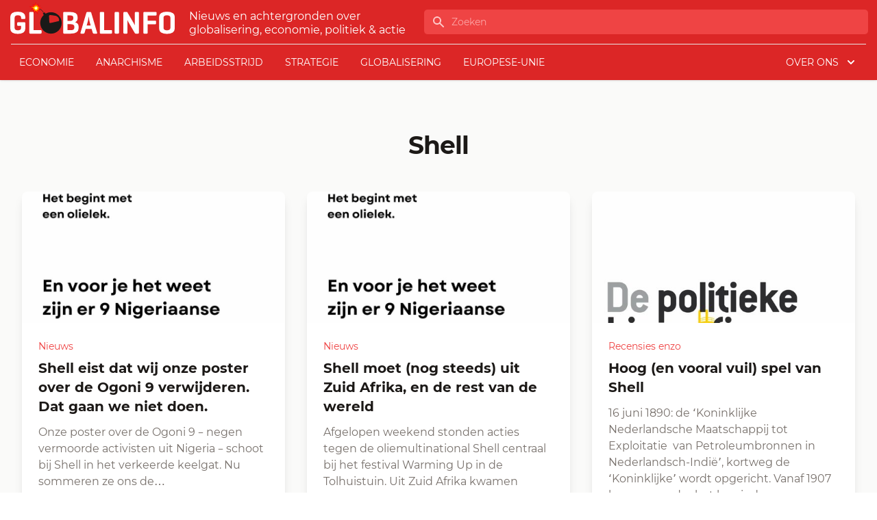

--- FILE ---
content_type: text/html; charset=UTF-8
request_url: https://www.globalinfo.nl/tag/shell/
body_size: 17236
content:
<!doctype html>
<html lang="nl">
<head>
  <meta charset="utf-8">
  <meta name="viewport" content="width=device-width, initial-scale=1">
  <title>Tag: shell | globalinfo.nl</title>

<!-- The SEO Framework by Sybre Waaijer -->
<meta property="og:locale" content="nl_NL" />
<meta property="og:type" content="website" />
<meta property="og:title" content="Tag: shell | globalinfo.nl" />
<meta property="og:url" content="/tag/shell/" />
<meta property="og:site_name" content="globalinfo.nl" />
<meta name="twitter:card" content="summary_large_image" />
<meta name="twitter:title" content="Tag: shell | globalinfo.nl" />
<link rel="canonical" href="/tag/shell/" />
<link rel="next" href="/tag/shell/page/2/" />
<meta name="google-site-verification" content="VhRw1Ruu375Qap35Y5MqNdFK6m8StmN2au2wul3qt_Q" />
<!-- / The SEO Framework by Sybre Waaijer | 1.89ms meta | 0.47ms boot -->

<link rel='dns-prefetch' href='//plausible.io' />
<link rel="alternate" type="application/rss+xml" title="GLOBALINFO &raquo; shell Tagfeed" href="/tag/shell/feed/" />
<style id='global-styles-inline-css'>
body{--wp--preset--color--black: #000;--wp--preset--color--cyan-bluish-gray: #abb8c3;--wp--preset--color--white: #fff;--wp--preset--color--pale-pink: #f78da7;--wp--preset--color--vivid-red: #cf2e2e;--wp--preset--color--luminous-vivid-orange: #ff6900;--wp--preset--color--luminous-vivid-amber: #fcb900;--wp--preset--color--light-green-cyan: #7bdcb5;--wp--preset--color--vivid-green-cyan: #00d084;--wp--preset--color--pale-cyan-blue: #8ed1fc;--wp--preset--color--vivid-cyan-blue: #0693e3;--wp--preset--color--vivid-purple: #9b51e0;--wp--preset--color--inherit: inherit;--wp--preset--color--current: currentcolor;--wp--preset--color--transparent: transparent;--wp--preset--color--slate-50: #f8fafc;--wp--preset--color--slate-100: #f1f5f9;--wp--preset--color--slate-200: #e2e8f0;--wp--preset--color--slate-300: #cbd5e1;--wp--preset--color--slate-400: #94a3b8;--wp--preset--color--slate-500: #64748b;--wp--preset--color--slate-600: #475569;--wp--preset--color--slate-700: #334155;--wp--preset--color--slate-800: #1e293b;--wp--preset--color--slate-900: #0f172a;--wp--preset--color--gray-50: #fafaf9;--wp--preset--color--gray-100: #f5f5f4;--wp--preset--color--gray-200: #e7e5e4;--wp--preset--color--gray-300: #d6d3d1;--wp--preset--color--gray-400: #a8a29e;--wp--preset--color--gray-500: #78716c;--wp--preset--color--gray-600: #57534e;--wp--preset--color--gray-700: #44403c;--wp--preset--color--gray-800: #292524;--wp--preset--color--gray-900: #1c1917;--wp--preset--color--zinc-50: #fafafa;--wp--preset--color--zinc-100: #f4f4f5;--wp--preset--color--zinc-200: #e4e4e7;--wp--preset--color--zinc-300: #d4d4d8;--wp--preset--color--zinc-400: #a1a1aa;--wp--preset--color--zinc-500: #71717a;--wp--preset--color--zinc-600: #52525b;--wp--preset--color--zinc-700: #3f3f46;--wp--preset--color--zinc-800: #27272a;--wp--preset--color--zinc-900: #18181b;--wp--preset--color--neutral-50: #fafafa;--wp--preset--color--neutral-100: #f5f5f5;--wp--preset--color--neutral-200: #e5e5e5;--wp--preset--color--neutral-300: #d4d4d4;--wp--preset--color--neutral-400: #a3a3a3;--wp--preset--color--neutral-500: #737373;--wp--preset--color--neutral-600: #525252;--wp--preset--color--neutral-700: #404040;--wp--preset--color--neutral-800: #262626;--wp--preset--color--neutral-900: #171717;--wp--preset--color--stone-50: #fafaf9;--wp--preset--color--stone-100: #f5f5f4;--wp--preset--color--stone-200: #e7e5e4;--wp--preset--color--stone-300: #d6d3d1;--wp--preset--color--stone-400: #a8a29e;--wp--preset--color--stone-500: #78716c;--wp--preset--color--stone-600: #57534e;--wp--preset--color--stone-700: #44403c;--wp--preset--color--stone-800: #292524;--wp--preset--color--stone-900: #1c1917;--wp--preset--color--red-50: #fef2f2;--wp--preset--color--red-100: #fee2e2;--wp--preset--color--red-200: #fecaca;--wp--preset--color--red-300: #fca5a5;--wp--preset--color--red-400: #f87171;--wp--preset--color--red-500: #ef4444;--wp--preset--color--red-600: #dc2626;--wp--preset--color--red-700: #b91c1c;--wp--preset--color--red-800: #991b1b;--wp--preset--color--red-900: #7f1d1d;--wp--preset--color--orange-50: #fff7ed;--wp--preset--color--orange-100: #ffedd5;--wp--preset--color--orange-200: #fed7aa;--wp--preset--color--orange-300: #fdba74;--wp--preset--color--orange-400: #fb923c;--wp--preset--color--orange-500: #f97316;--wp--preset--color--orange-600: #ea580c;--wp--preset--color--orange-700: #c2410c;--wp--preset--color--orange-800: #9a3412;--wp--preset--color--orange-900: #7c2d12;--wp--preset--color--amber-50: #fffbeb;--wp--preset--color--amber-100: #fef3c7;--wp--preset--color--amber-200: #fde68a;--wp--preset--color--amber-300: #fcd34d;--wp--preset--color--amber-400: #fbbf24;--wp--preset--color--amber-500: #f59e0b;--wp--preset--color--amber-600: #d97706;--wp--preset--color--amber-700: #b45309;--wp--preset--color--amber-800: #92400e;--wp--preset--color--amber-900: #78350f;--wp--preset--color--yellow-50: #fefce8;--wp--preset--color--yellow-100: #fef9c3;--wp--preset--color--yellow-200: #fef08a;--wp--preset--color--yellow-300: #fde047;--wp--preset--color--yellow-400: #facc15;--wp--preset--color--yellow-500: #eab308;--wp--preset--color--yellow-600: #ca8a04;--wp--preset--color--yellow-700: #a16207;--wp--preset--color--yellow-800: #854d0e;--wp--preset--color--yellow-900: #713f12;--wp--preset--color--lime-50: #f7fee7;--wp--preset--color--lime-100: #ecfccb;--wp--preset--color--lime-200: #d9f99d;--wp--preset--color--lime-300: #bef264;--wp--preset--color--lime-400: #a3e635;--wp--preset--color--lime-500: #84cc16;--wp--preset--color--lime-600: #65a30d;--wp--preset--color--lime-700: #4d7c0f;--wp--preset--color--lime-800: #3f6212;--wp--preset--color--lime-900: #365314;--wp--preset--color--green-50: #f0fdf4;--wp--preset--color--green-100: #dcfce7;--wp--preset--color--green-200: #bbf7d0;--wp--preset--color--green-300: #86efac;--wp--preset--color--green-400: #4ade80;--wp--preset--color--green-500: #22c55e;--wp--preset--color--green-600: #16a34a;--wp--preset--color--green-700: #15803d;--wp--preset--color--green-800: #166534;--wp--preset--color--green-900: #14532d;--wp--preset--color--emerald-50: #ecfdf5;--wp--preset--color--emerald-100: #d1fae5;--wp--preset--color--emerald-200: #a7f3d0;--wp--preset--color--emerald-300: #6ee7b7;--wp--preset--color--emerald-400: #34d399;--wp--preset--color--emerald-500: #10b981;--wp--preset--color--emerald-600: #059669;--wp--preset--color--emerald-700: #047857;--wp--preset--color--emerald-800: #065f46;--wp--preset--color--emerald-900: #064e3b;--wp--preset--color--teal-50: #f0fdfa;--wp--preset--color--teal-100: #ccfbf1;--wp--preset--color--teal-200: #99f6e4;--wp--preset--color--teal-300: #5eead4;--wp--preset--color--teal-400: #2dd4bf;--wp--preset--color--teal-500: #14b8a6;--wp--preset--color--teal-600: #0d9488;--wp--preset--color--teal-700: #0f766e;--wp--preset--color--teal-800: #115e59;--wp--preset--color--teal-900: #134e4a;--wp--preset--color--cyan-50: #ecfeff;--wp--preset--color--cyan-100: #cffafe;--wp--preset--color--cyan-200: #a5f3fc;--wp--preset--color--cyan-300: #67e8f9;--wp--preset--color--cyan-400: #22d3ee;--wp--preset--color--cyan-500: #06b6d4;--wp--preset--color--cyan-600: #0891b2;--wp--preset--color--cyan-700: #0e7490;--wp--preset--color--cyan-800: #155e75;--wp--preset--color--cyan-900: #164e63;--wp--preset--color--sky-50: #f0f9ff;--wp--preset--color--sky-100: #e0f2fe;--wp--preset--color--sky-200: #bae6fd;--wp--preset--color--sky-300: #7dd3fc;--wp--preset--color--sky-400: #38bdf8;--wp--preset--color--sky-500: #0ea5e9;--wp--preset--color--sky-600: #0284c7;--wp--preset--color--sky-700: #0369a1;--wp--preset--color--sky-800: #075985;--wp--preset--color--sky-900: #0c4a6e;--wp--preset--color--blue-50: #eff6ff;--wp--preset--color--blue-100: #dbeafe;--wp--preset--color--blue-200: #bfdbfe;--wp--preset--color--blue-300: #93c5fd;--wp--preset--color--blue-400: #60a5fa;--wp--preset--color--blue-500: #3b82f6;--wp--preset--color--blue-600: #2563eb;--wp--preset--color--blue-700: #1d4ed8;--wp--preset--color--blue-800: #1e40af;--wp--preset--color--blue-900: #1e3a8a;--wp--preset--color--indigo-50: #eef2ff;--wp--preset--color--indigo-100: #e0e7ff;--wp--preset--color--indigo-200: #c7d2fe;--wp--preset--color--indigo-300: #a5b4fc;--wp--preset--color--indigo-400: #818cf8;--wp--preset--color--indigo-500: #6366f1;--wp--preset--color--indigo-600: #4f46e5;--wp--preset--color--indigo-700: #4338ca;--wp--preset--color--indigo-800: #3730a3;--wp--preset--color--indigo-900: #312e81;--wp--preset--color--violet-50: #f5f3ff;--wp--preset--color--violet-100: #ede9fe;--wp--preset--color--violet-200: #ddd6fe;--wp--preset--color--violet-300: #c4b5fd;--wp--preset--color--violet-400: #a78bfa;--wp--preset--color--violet-500: #8b5cf6;--wp--preset--color--violet-600: #7c3aed;--wp--preset--color--violet-700: #6d28d9;--wp--preset--color--violet-800: #5b21b6;--wp--preset--color--violet-900: #4c1d95;--wp--preset--color--purple-50: #faf5ff;--wp--preset--color--purple-100: #f3e8ff;--wp--preset--color--purple-200: #e9d5ff;--wp--preset--color--purple-300: #d8b4fe;--wp--preset--color--purple-400: #c084fc;--wp--preset--color--purple-500: #a855f7;--wp--preset--color--purple-600: #9333ea;--wp--preset--color--purple-700: #7e22ce;--wp--preset--color--purple-800: #6b21a8;--wp--preset--color--purple-900: #581c87;--wp--preset--color--fuchsia-50: #fdf4ff;--wp--preset--color--fuchsia-100: #fae8ff;--wp--preset--color--fuchsia-200: #f5d0fe;--wp--preset--color--fuchsia-300: #f0abfc;--wp--preset--color--fuchsia-400: #e879f9;--wp--preset--color--fuchsia-500: #d946ef;--wp--preset--color--fuchsia-600: #c026d3;--wp--preset--color--fuchsia-700: #a21caf;--wp--preset--color--fuchsia-800: #86198f;--wp--preset--color--fuchsia-900: #701a75;--wp--preset--color--pink-50: #fdf2f8;--wp--preset--color--pink-100: #fce7f3;--wp--preset--color--pink-200: #fbcfe8;--wp--preset--color--pink-300: #f9a8d4;--wp--preset--color--pink-400: #f472b6;--wp--preset--color--pink-500: #ec4899;--wp--preset--color--pink-600: #db2777;--wp--preset--color--pink-700: #be185d;--wp--preset--color--pink-800: #9d174d;--wp--preset--color--pink-900: #831843;--wp--preset--color--rose-50: #fff1f2;--wp--preset--color--rose-100: #ffe4e6;--wp--preset--color--rose-200: #fecdd3;--wp--preset--color--rose-300: #fda4af;--wp--preset--color--rose-400: #fb7185;--wp--preset--color--rose-500: #f43f5e;--wp--preset--color--rose-600: #e11d48;--wp--preset--color--rose-700: #be123c;--wp--preset--color--rose-800: #9f1239;--wp--preset--color--rose-900: #881337;--wp--preset--color--primary: #d52149;--wp--preset--color--secondary: #222222;--wp--preset--gradient--vivid-cyan-blue-to-vivid-purple: linear-gradient(135deg,rgba(6,147,227,1) 0%,rgb(155,81,224) 100%);--wp--preset--gradient--light-green-cyan-to-vivid-green-cyan: linear-gradient(135deg,rgb(122,220,180) 0%,rgb(0,208,130) 100%);--wp--preset--gradient--luminous-vivid-amber-to-luminous-vivid-orange: linear-gradient(135deg,rgba(252,185,0,1) 0%,rgba(255,105,0,1) 100%);--wp--preset--gradient--luminous-vivid-orange-to-vivid-red: linear-gradient(135deg,rgba(255,105,0,1) 0%,rgb(207,46,46) 100%);--wp--preset--gradient--very-light-gray-to-cyan-bluish-gray: linear-gradient(135deg,rgb(238,238,238) 0%,rgb(169,184,195) 100%);--wp--preset--gradient--cool-to-warm-spectrum: linear-gradient(135deg,rgb(74,234,220) 0%,rgb(151,120,209) 20%,rgb(207,42,186) 40%,rgb(238,44,130) 60%,rgb(251,105,98) 80%,rgb(254,248,76) 100%);--wp--preset--gradient--blush-light-purple: linear-gradient(135deg,rgb(255,206,236) 0%,rgb(152,150,240) 100%);--wp--preset--gradient--blush-bordeaux: linear-gradient(135deg,rgb(254,205,165) 0%,rgb(254,45,45) 50%,rgb(107,0,62) 100%);--wp--preset--gradient--luminous-dusk: linear-gradient(135deg,rgb(255,203,112) 0%,rgb(199,81,192) 50%,rgb(65,88,208) 100%);--wp--preset--gradient--pale-ocean: linear-gradient(135deg,rgb(255,245,203) 0%,rgb(182,227,212) 50%,rgb(51,167,181) 100%);--wp--preset--gradient--electric-grass: linear-gradient(135deg,rgb(202,248,128) 0%,rgb(113,206,126) 100%);--wp--preset--gradient--midnight: linear-gradient(135deg,rgb(2,3,129) 0%,rgb(40,116,252) 100%);--wp--preset--font-size--small: 13px;--wp--preset--font-size--medium: 20px;--wp--preset--font-size--large: 36px;--wp--preset--font-size--x-large: 42px;--wp--preset--font-size--xs: 0.75rem;--wp--preset--font-size--sm: 0.875rem;--wp--preset--font-size--base: 1rem;--wp--preset--font-size--lg: 1.125rem;--wp--preset--font-size--xl: 1.25rem;--wp--preset--font-size--2-xl: 1.5rem;--wp--preset--font-size--3-xl: 1.875rem;--wp--preset--font-size--4-xl: 2.25rem;--wp--preset--font-size--5-xl: 3rem;--wp--preset--font-size--6-xl: 3.75rem;--wp--preset--font-size--7-xl: 4.5rem;--wp--preset--font-size--8-xl: 6rem;--wp--preset--font-size--9-xl: 8rem;--wp--preset--font-family--sans: Montserrat,ui-sans-serif,system-ui,-apple-system,BlinkMacSystemFont,"Segoe UI",Roboto,"Helvetica Neue",Arial,"Noto Sans",sans-serif,"Apple Color Emoji","Segoe UI Emoji","Segoe UI Symbol","Noto Color Emoji";--wp--preset--font-family--serif: Noto Serif,ui-serif,Georgia,Cambria,"Times New Roman",Times,serif;--wp--preset--font-family--mono: ui-monospace,SFMono-Regular,Menlo,Monaco,Consolas,"Liberation Mono","Courier New",monospace;--wp--preset--spacing--20: 0.44rem;--wp--preset--spacing--30: 0.67rem;--wp--preset--spacing--40: 1rem;--wp--preset--spacing--50: 1.5rem;--wp--preset--spacing--60: 2.25rem;--wp--preset--spacing--70: 3.38rem;--wp--preset--spacing--80: 5.06rem;--wp--preset--shadow--natural: 6px 6px 9px rgba(0, 0, 0, 0.2);--wp--preset--shadow--deep: 12px 12px 50px rgba(0, 0, 0, 0.4);--wp--preset--shadow--sharp: 6px 6px 0px rgba(0, 0, 0, 0.2);--wp--preset--shadow--outlined: 6px 6px 0px -3px rgba(255, 255, 255, 1), 6px 6px rgba(0, 0, 0, 1);--wp--preset--shadow--crisp: 6px 6px 0px rgba(0, 0, 0, 1);}body { margin: 0; }.wp-site-blocks > .alignleft { float: left; margin-right: 2em; }.wp-site-blocks > .alignright { float: right; margin-left: 2em; }.wp-site-blocks > .aligncenter { justify-content: center; margin-left: auto; margin-right: auto; }:where(.is-layout-flex){gap: 0.5em;}:where(.is-layout-grid){gap: 0.5em;}body .is-layout-flow > .alignleft{float: left;margin-inline-start: 0;margin-inline-end: 2em;}body .is-layout-flow > .alignright{float: right;margin-inline-start: 2em;margin-inline-end: 0;}body .is-layout-flow > .aligncenter{margin-left: auto !important;margin-right: auto !important;}body .is-layout-constrained > .alignleft{float: left;margin-inline-start: 0;margin-inline-end: 2em;}body .is-layout-constrained > .alignright{float: right;margin-inline-start: 2em;margin-inline-end: 0;}body .is-layout-constrained > .aligncenter{margin-left: auto !important;margin-right: auto !important;}body .is-layout-constrained > :where(:not(.alignleft):not(.alignright):not(.alignfull)){max-width: var(--wp--style--global--content-size);margin-left: auto !important;margin-right: auto !important;}body .is-layout-constrained > .alignwide{max-width: var(--wp--style--global--wide-size);}body .is-layout-flex{display: flex;}body .is-layout-flex{flex-wrap: wrap;align-items: center;}body .is-layout-flex > *{margin: 0;}body .is-layout-grid{display: grid;}body .is-layout-grid > *{margin: 0;}body{padding-top: 0px;padding-right: 0px;padding-bottom: 0px;padding-left: 0px;}a:where(:not(.wp-element-button)){text-decoration: underline;}.wp-element-button, .wp-block-button__link{background-color: #32373c;border-width: 0;color: #fff;font-family: inherit;font-size: inherit;line-height: inherit;padding: calc(0.667em + 2px) calc(1.333em + 2px);text-decoration: none;}.has-black-color{color: var(--wp--preset--color--black) !important;}.has-cyan-bluish-gray-color{color: var(--wp--preset--color--cyan-bluish-gray) !important;}.has-white-color{color: var(--wp--preset--color--white) !important;}.has-pale-pink-color{color: var(--wp--preset--color--pale-pink) !important;}.has-vivid-red-color{color: var(--wp--preset--color--vivid-red) !important;}.has-luminous-vivid-orange-color{color: var(--wp--preset--color--luminous-vivid-orange) !important;}.has-luminous-vivid-amber-color{color: var(--wp--preset--color--luminous-vivid-amber) !important;}.has-light-green-cyan-color{color: var(--wp--preset--color--light-green-cyan) !important;}.has-vivid-green-cyan-color{color: var(--wp--preset--color--vivid-green-cyan) !important;}.has-pale-cyan-blue-color{color: var(--wp--preset--color--pale-cyan-blue) !important;}.has-vivid-cyan-blue-color{color: var(--wp--preset--color--vivid-cyan-blue) !important;}.has-vivid-purple-color{color: var(--wp--preset--color--vivid-purple) !important;}.has-inherit-color{color: var(--wp--preset--color--inherit) !important;}.has-current-color{color: var(--wp--preset--color--current) !important;}.has-transparent-color{color: var(--wp--preset--color--transparent) !important;}.has-slate-50-color{color: var(--wp--preset--color--slate-50) !important;}.has-slate-100-color{color: var(--wp--preset--color--slate-100) !important;}.has-slate-200-color{color: var(--wp--preset--color--slate-200) !important;}.has-slate-300-color{color: var(--wp--preset--color--slate-300) !important;}.has-slate-400-color{color: var(--wp--preset--color--slate-400) !important;}.has-slate-500-color{color: var(--wp--preset--color--slate-500) !important;}.has-slate-600-color{color: var(--wp--preset--color--slate-600) !important;}.has-slate-700-color{color: var(--wp--preset--color--slate-700) !important;}.has-slate-800-color{color: var(--wp--preset--color--slate-800) !important;}.has-slate-900-color{color: var(--wp--preset--color--slate-900) !important;}.has-gray-50-color{color: var(--wp--preset--color--gray-50) !important;}.has-gray-100-color{color: var(--wp--preset--color--gray-100) !important;}.has-gray-200-color{color: var(--wp--preset--color--gray-200) !important;}.has-gray-300-color{color: var(--wp--preset--color--gray-300) !important;}.has-gray-400-color{color: var(--wp--preset--color--gray-400) !important;}.has-gray-500-color{color: var(--wp--preset--color--gray-500) !important;}.has-gray-600-color{color: var(--wp--preset--color--gray-600) !important;}.has-gray-700-color{color: var(--wp--preset--color--gray-700) !important;}.has-gray-800-color{color: var(--wp--preset--color--gray-800) !important;}.has-gray-900-color{color: var(--wp--preset--color--gray-900) !important;}.has-zinc-50-color{color: var(--wp--preset--color--zinc-50) !important;}.has-zinc-100-color{color: var(--wp--preset--color--zinc-100) !important;}.has-zinc-200-color{color: var(--wp--preset--color--zinc-200) !important;}.has-zinc-300-color{color: var(--wp--preset--color--zinc-300) !important;}.has-zinc-400-color{color: var(--wp--preset--color--zinc-400) !important;}.has-zinc-500-color{color: var(--wp--preset--color--zinc-500) !important;}.has-zinc-600-color{color: var(--wp--preset--color--zinc-600) !important;}.has-zinc-700-color{color: var(--wp--preset--color--zinc-700) !important;}.has-zinc-800-color{color: var(--wp--preset--color--zinc-800) !important;}.has-zinc-900-color{color: var(--wp--preset--color--zinc-900) !important;}.has-neutral-50-color{color: var(--wp--preset--color--neutral-50) !important;}.has-neutral-100-color{color: var(--wp--preset--color--neutral-100) !important;}.has-neutral-200-color{color: var(--wp--preset--color--neutral-200) !important;}.has-neutral-300-color{color: var(--wp--preset--color--neutral-300) !important;}.has-neutral-400-color{color: var(--wp--preset--color--neutral-400) !important;}.has-neutral-500-color{color: var(--wp--preset--color--neutral-500) !important;}.has-neutral-600-color{color: var(--wp--preset--color--neutral-600) !important;}.has-neutral-700-color{color: var(--wp--preset--color--neutral-700) !important;}.has-neutral-800-color{color: var(--wp--preset--color--neutral-800) !important;}.has-neutral-900-color{color: var(--wp--preset--color--neutral-900) !important;}.has-stone-50-color{color: var(--wp--preset--color--stone-50) !important;}.has-stone-100-color{color: var(--wp--preset--color--stone-100) !important;}.has-stone-200-color{color: var(--wp--preset--color--stone-200) !important;}.has-stone-300-color{color: var(--wp--preset--color--stone-300) !important;}.has-stone-400-color{color: var(--wp--preset--color--stone-400) !important;}.has-stone-500-color{color: var(--wp--preset--color--stone-500) !important;}.has-stone-600-color{color: var(--wp--preset--color--stone-600) !important;}.has-stone-700-color{color: var(--wp--preset--color--stone-700) !important;}.has-stone-800-color{color: var(--wp--preset--color--stone-800) !important;}.has-stone-900-color{color: var(--wp--preset--color--stone-900) !important;}.has-red-50-color{color: var(--wp--preset--color--red-50) !important;}.has-red-100-color{color: var(--wp--preset--color--red-100) !important;}.has-red-200-color{color: var(--wp--preset--color--red-200) !important;}.has-red-300-color{color: var(--wp--preset--color--red-300) !important;}.has-red-400-color{color: var(--wp--preset--color--red-400) !important;}.has-red-500-color{color: var(--wp--preset--color--red-500) !important;}.has-red-600-color{color: var(--wp--preset--color--red-600) !important;}.has-red-700-color{color: var(--wp--preset--color--red-700) !important;}.has-red-800-color{color: var(--wp--preset--color--red-800) !important;}.has-red-900-color{color: var(--wp--preset--color--red-900) !important;}.has-orange-50-color{color: var(--wp--preset--color--orange-50) !important;}.has-orange-100-color{color: var(--wp--preset--color--orange-100) !important;}.has-orange-200-color{color: var(--wp--preset--color--orange-200) !important;}.has-orange-300-color{color: var(--wp--preset--color--orange-300) !important;}.has-orange-400-color{color: var(--wp--preset--color--orange-400) !important;}.has-orange-500-color{color: var(--wp--preset--color--orange-500) !important;}.has-orange-600-color{color: var(--wp--preset--color--orange-600) !important;}.has-orange-700-color{color: var(--wp--preset--color--orange-700) !important;}.has-orange-800-color{color: var(--wp--preset--color--orange-800) !important;}.has-orange-900-color{color: var(--wp--preset--color--orange-900) !important;}.has-amber-50-color{color: var(--wp--preset--color--amber-50) !important;}.has-amber-100-color{color: var(--wp--preset--color--amber-100) !important;}.has-amber-200-color{color: var(--wp--preset--color--amber-200) !important;}.has-amber-300-color{color: var(--wp--preset--color--amber-300) !important;}.has-amber-400-color{color: var(--wp--preset--color--amber-400) !important;}.has-amber-500-color{color: var(--wp--preset--color--amber-500) !important;}.has-amber-600-color{color: var(--wp--preset--color--amber-600) !important;}.has-amber-700-color{color: var(--wp--preset--color--amber-700) !important;}.has-amber-800-color{color: var(--wp--preset--color--amber-800) !important;}.has-amber-900-color{color: var(--wp--preset--color--amber-900) !important;}.has-yellow-50-color{color: var(--wp--preset--color--yellow-50) !important;}.has-yellow-100-color{color: var(--wp--preset--color--yellow-100) !important;}.has-yellow-200-color{color: var(--wp--preset--color--yellow-200) !important;}.has-yellow-300-color{color: var(--wp--preset--color--yellow-300) !important;}.has-yellow-400-color{color: var(--wp--preset--color--yellow-400) !important;}.has-yellow-500-color{color: var(--wp--preset--color--yellow-500) !important;}.has-yellow-600-color{color: var(--wp--preset--color--yellow-600) !important;}.has-yellow-700-color{color: var(--wp--preset--color--yellow-700) !important;}.has-yellow-800-color{color: var(--wp--preset--color--yellow-800) !important;}.has-yellow-900-color{color: var(--wp--preset--color--yellow-900) !important;}.has-lime-50-color{color: var(--wp--preset--color--lime-50) !important;}.has-lime-100-color{color: var(--wp--preset--color--lime-100) !important;}.has-lime-200-color{color: var(--wp--preset--color--lime-200) !important;}.has-lime-300-color{color: var(--wp--preset--color--lime-300) !important;}.has-lime-400-color{color: var(--wp--preset--color--lime-400) !important;}.has-lime-500-color{color: var(--wp--preset--color--lime-500) !important;}.has-lime-600-color{color: var(--wp--preset--color--lime-600) !important;}.has-lime-700-color{color: var(--wp--preset--color--lime-700) !important;}.has-lime-800-color{color: var(--wp--preset--color--lime-800) !important;}.has-lime-900-color{color: var(--wp--preset--color--lime-900) !important;}.has-green-50-color{color: var(--wp--preset--color--green-50) !important;}.has-green-100-color{color: var(--wp--preset--color--green-100) !important;}.has-green-200-color{color: var(--wp--preset--color--green-200) !important;}.has-green-300-color{color: var(--wp--preset--color--green-300) !important;}.has-green-400-color{color: var(--wp--preset--color--green-400) !important;}.has-green-500-color{color: var(--wp--preset--color--green-500) !important;}.has-green-600-color{color: var(--wp--preset--color--green-600) !important;}.has-green-700-color{color: var(--wp--preset--color--green-700) !important;}.has-green-800-color{color: var(--wp--preset--color--green-800) !important;}.has-green-900-color{color: var(--wp--preset--color--green-900) !important;}.has-emerald-50-color{color: var(--wp--preset--color--emerald-50) !important;}.has-emerald-100-color{color: var(--wp--preset--color--emerald-100) !important;}.has-emerald-200-color{color: var(--wp--preset--color--emerald-200) !important;}.has-emerald-300-color{color: var(--wp--preset--color--emerald-300) !important;}.has-emerald-400-color{color: var(--wp--preset--color--emerald-400) !important;}.has-emerald-500-color{color: var(--wp--preset--color--emerald-500) !important;}.has-emerald-600-color{color: var(--wp--preset--color--emerald-600) !important;}.has-emerald-700-color{color: var(--wp--preset--color--emerald-700) !important;}.has-emerald-800-color{color: var(--wp--preset--color--emerald-800) !important;}.has-emerald-900-color{color: var(--wp--preset--color--emerald-900) !important;}.has-teal-50-color{color: var(--wp--preset--color--teal-50) !important;}.has-teal-100-color{color: var(--wp--preset--color--teal-100) !important;}.has-teal-200-color{color: var(--wp--preset--color--teal-200) !important;}.has-teal-300-color{color: var(--wp--preset--color--teal-300) !important;}.has-teal-400-color{color: var(--wp--preset--color--teal-400) !important;}.has-teal-500-color{color: var(--wp--preset--color--teal-500) !important;}.has-teal-600-color{color: var(--wp--preset--color--teal-600) !important;}.has-teal-700-color{color: var(--wp--preset--color--teal-700) !important;}.has-teal-800-color{color: var(--wp--preset--color--teal-800) !important;}.has-teal-900-color{color: var(--wp--preset--color--teal-900) !important;}.has-cyan-50-color{color: var(--wp--preset--color--cyan-50) !important;}.has-cyan-100-color{color: var(--wp--preset--color--cyan-100) !important;}.has-cyan-200-color{color: var(--wp--preset--color--cyan-200) !important;}.has-cyan-300-color{color: var(--wp--preset--color--cyan-300) !important;}.has-cyan-400-color{color: var(--wp--preset--color--cyan-400) !important;}.has-cyan-500-color{color: var(--wp--preset--color--cyan-500) !important;}.has-cyan-600-color{color: var(--wp--preset--color--cyan-600) !important;}.has-cyan-700-color{color: var(--wp--preset--color--cyan-700) !important;}.has-cyan-800-color{color: var(--wp--preset--color--cyan-800) !important;}.has-cyan-900-color{color: var(--wp--preset--color--cyan-900) !important;}.has-sky-50-color{color: var(--wp--preset--color--sky-50) !important;}.has-sky-100-color{color: var(--wp--preset--color--sky-100) !important;}.has-sky-200-color{color: var(--wp--preset--color--sky-200) !important;}.has-sky-300-color{color: var(--wp--preset--color--sky-300) !important;}.has-sky-400-color{color: var(--wp--preset--color--sky-400) !important;}.has-sky-500-color{color: var(--wp--preset--color--sky-500) !important;}.has-sky-600-color{color: var(--wp--preset--color--sky-600) !important;}.has-sky-700-color{color: var(--wp--preset--color--sky-700) !important;}.has-sky-800-color{color: var(--wp--preset--color--sky-800) !important;}.has-sky-900-color{color: var(--wp--preset--color--sky-900) !important;}.has-blue-50-color{color: var(--wp--preset--color--blue-50) !important;}.has-blue-100-color{color: var(--wp--preset--color--blue-100) !important;}.has-blue-200-color{color: var(--wp--preset--color--blue-200) !important;}.has-blue-300-color{color: var(--wp--preset--color--blue-300) !important;}.has-blue-400-color{color: var(--wp--preset--color--blue-400) !important;}.has-blue-500-color{color: var(--wp--preset--color--blue-500) !important;}.has-blue-600-color{color: var(--wp--preset--color--blue-600) !important;}.has-blue-700-color{color: var(--wp--preset--color--blue-700) !important;}.has-blue-800-color{color: var(--wp--preset--color--blue-800) !important;}.has-blue-900-color{color: var(--wp--preset--color--blue-900) !important;}.has-indigo-50-color{color: var(--wp--preset--color--indigo-50) !important;}.has-indigo-100-color{color: var(--wp--preset--color--indigo-100) !important;}.has-indigo-200-color{color: var(--wp--preset--color--indigo-200) !important;}.has-indigo-300-color{color: var(--wp--preset--color--indigo-300) !important;}.has-indigo-400-color{color: var(--wp--preset--color--indigo-400) !important;}.has-indigo-500-color{color: var(--wp--preset--color--indigo-500) !important;}.has-indigo-600-color{color: var(--wp--preset--color--indigo-600) !important;}.has-indigo-700-color{color: var(--wp--preset--color--indigo-700) !important;}.has-indigo-800-color{color: var(--wp--preset--color--indigo-800) !important;}.has-indigo-900-color{color: var(--wp--preset--color--indigo-900) !important;}.has-violet-50-color{color: var(--wp--preset--color--violet-50) !important;}.has-violet-100-color{color: var(--wp--preset--color--violet-100) !important;}.has-violet-200-color{color: var(--wp--preset--color--violet-200) !important;}.has-violet-300-color{color: var(--wp--preset--color--violet-300) !important;}.has-violet-400-color{color: var(--wp--preset--color--violet-400) !important;}.has-violet-500-color{color: var(--wp--preset--color--violet-500) !important;}.has-violet-600-color{color: var(--wp--preset--color--violet-600) !important;}.has-violet-700-color{color: var(--wp--preset--color--violet-700) !important;}.has-violet-800-color{color: var(--wp--preset--color--violet-800) !important;}.has-violet-900-color{color: var(--wp--preset--color--violet-900) !important;}.has-purple-50-color{color: var(--wp--preset--color--purple-50) !important;}.has-purple-100-color{color: var(--wp--preset--color--purple-100) !important;}.has-purple-200-color{color: var(--wp--preset--color--purple-200) !important;}.has-purple-300-color{color: var(--wp--preset--color--purple-300) !important;}.has-purple-400-color{color: var(--wp--preset--color--purple-400) !important;}.has-purple-500-color{color: var(--wp--preset--color--purple-500) !important;}.has-purple-600-color{color: var(--wp--preset--color--purple-600) !important;}.has-purple-700-color{color: var(--wp--preset--color--purple-700) !important;}.has-purple-800-color{color: var(--wp--preset--color--purple-800) !important;}.has-purple-900-color{color: var(--wp--preset--color--purple-900) !important;}.has-fuchsia-50-color{color: var(--wp--preset--color--fuchsia-50) !important;}.has-fuchsia-100-color{color: var(--wp--preset--color--fuchsia-100) !important;}.has-fuchsia-200-color{color: var(--wp--preset--color--fuchsia-200) !important;}.has-fuchsia-300-color{color: var(--wp--preset--color--fuchsia-300) !important;}.has-fuchsia-400-color{color: var(--wp--preset--color--fuchsia-400) !important;}.has-fuchsia-500-color{color: var(--wp--preset--color--fuchsia-500) !important;}.has-fuchsia-600-color{color: var(--wp--preset--color--fuchsia-600) !important;}.has-fuchsia-700-color{color: var(--wp--preset--color--fuchsia-700) !important;}.has-fuchsia-800-color{color: var(--wp--preset--color--fuchsia-800) !important;}.has-fuchsia-900-color{color: var(--wp--preset--color--fuchsia-900) !important;}.has-pink-50-color{color: var(--wp--preset--color--pink-50) !important;}.has-pink-100-color{color: var(--wp--preset--color--pink-100) !important;}.has-pink-200-color{color: var(--wp--preset--color--pink-200) !important;}.has-pink-300-color{color: var(--wp--preset--color--pink-300) !important;}.has-pink-400-color{color: var(--wp--preset--color--pink-400) !important;}.has-pink-500-color{color: var(--wp--preset--color--pink-500) !important;}.has-pink-600-color{color: var(--wp--preset--color--pink-600) !important;}.has-pink-700-color{color: var(--wp--preset--color--pink-700) !important;}.has-pink-800-color{color: var(--wp--preset--color--pink-800) !important;}.has-pink-900-color{color: var(--wp--preset--color--pink-900) !important;}.has-rose-50-color{color: var(--wp--preset--color--rose-50) !important;}.has-rose-100-color{color: var(--wp--preset--color--rose-100) !important;}.has-rose-200-color{color: var(--wp--preset--color--rose-200) !important;}.has-rose-300-color{color: var(--wp--preset--color--rose-300) !important;}.has-rose-400-color{color: var(--wp--preset--color--rose-400) !important;}.has-rose-500-color{color: var(--wp--preset--color--rose-500) !important;}.has-rose-600-color{color: var(--wp--preset--color--rose-600) !important;}.has-rose-700-color{color: var(--wp--preset--color--rose-700) !important;}.has-rose-800-color{color: var(--wp--preset--color--rose-800) !important;}.has-rose-900-color{color: var(--wp--preset--color--rose-900) !important;}.has-primary-color{color: var(--wp--preset--color--primary) !important;}.has-secondary-color{color: var(--wp--preset--color--secondary) !important;}.has-black-background-color{background-color: var(--wp--preset--color--black) !important;}.has-cyan-bluish-gray-background-color{background-color: var(--wp--preset--color--cyan-bluish-gray) !important;}.has-white-background-color{background-color: var(--wp--preset--color--white) !important;}.has-pale-pink-background-color{background-color: var(--wp--preset--color--pale-pink) !important;}.has-vivid-red-background-color{background-color: var(--wp--preset--color--vivid-red) !important;}.has-luminous-vivid-orange-background-color{background-color: var(--wp--preset--color--luminous-vivid-orange) !important;}.has-luminous-vivid-amber-background-color{background-color: var(--wp--preset--color--luminous-vivid-amber) !important;}.has-light-green-cyan-background-color{background-color: var(--wp--preset--color--light-green-cyan) !important;}.has-vivid-green-cyan-background-color{background-color: var(--wp--preset--color--vivid-green-cyan) !important;}.has-pale-cyan-blue-background-color{background-color: var(--wp--preset--color--pale-cyan-blue) !important;}.has-vivid-cyan-blue-background-color{background-color: var(--wp--preset--color--vivid-cyan-blue) !important;}.has-vivid-purple-background-color{background-color: var(--wp--preset--color--vivid-purple) !important;}.has-inherit-background-color{background-color: var(--wp--preset--color--inherit) !important;}.has-current-background-color{background-color: var(--wp--preset--color--current) !important;}.has-transparent-background-color{background-color: var(--wp--preset--color--transparent) !important;}.has-slate-50-background-color{background-color: var(--wp--preset--color--slate-50) !important;}.has-slate-100-background-color{background-color: var(--wp--preset--color--slate-100) !important;}.has-slate-200-background-color{background-color: var(--wp--preset--color--slate-200) !important;}.has-slate-300-background-color{background-color: var(--wp--preset--color--slate-300) !important;}.has-slate-400-background-color{background-color: var(--wp--preset--color--slate-400) !important;}.has-slate-500-background-color{background-color: var(--wp--preset--color--slate-500) !important;}.has-slate-600-background-color{background-color: var(--wp--preset--color--slate-600) !important;}.has-slate-700-background-color{background-color: var(--wp--preset--color--slate-700) !important;}.has-slate-800-background-color{background-color: var(--wp--preset--color--slate-800) !important;}.has-slate-900-background-color{background-color: var(--wp--preset--color--slate-900) !important;}.has-gray-50-background-color{background-color: var(--wp--preset--color--gray-50) !important;}.has-gray-100-background-color{background-color: var(--wp--preset--color--gray-100) !important;}.has-gray-200-background-color{background-color: var(--wp--preset--color--gray-200) !important;}.has-gray-300-background-color{background-color: var(--wp--preset--color--gray-300) !important;}.has-gray-400-background-color{background-color: var(--wp--preset--color--gray-400) !important;}.has-gray-500-background-color{background-color: var(--wp--preset--color--gray-500) !important;}.has-gray-600-background-color{background-color: var(--wp--preset--color--gray-600) !important;}.has-gray-700-background-color{background-color: var(--wp--preset--color--gray-700) !important;}.has-gray-800-background-color{background-color: var(--wp--preset--color--gray-800) !important;}.has-gray-900-background-color{background-color: var(--wp--preset--color--gray-900) !important;}.has-zinc-50-background-color{background-color: var(--wp--preset--color--zinc-50) !important;}.has-zinc-100-background-color{background-color: var(--wp--preset--color--zinc-100) !important;}.has-zinc-200-background-color{background-color: var(--wp--preset--color--zinc-200) !important;}.has-zinc-300-background-color{background-color: var(--wp--preset--color--zinc-300) !important;}.has-zinc-400-background-color{background-color: var(--wp--preset--color--zinc-400) !important;}.has-zinc-500-background-color{background-color: var(--wp--preset--color--zinc-500) !important;}.has-zinc-600-background-color{background-color: var(--wp--preset--color--zinc-600) !important;}.has-zinc-700-background-color{background-color: var(--wp--preset--color--zinc-700) !important;}.has-zinc-800-background-color{background-color: var(--wp--preset--color--zinc-800) !important;}.has-zinc-900-background-color{background-color: var(--wp--preset--color--zinc-900) !important;}.has-neutral-50-background-color{background-color: var(--wp--preset--color--neutral-50) !important;}.has-neutral-100-background-color{background-color: var(--wp--preset--color--neutral-100) !important;}.has-neutral-200-background-color{background-color: var(--wp--preset--color--neutral-200) !important;}.has-neutral-300-background-color{background-color: var(--wp--preset--color--neutral-300) !important;}.has-neutral-400-background-color{background-color: var(--wp--preset--color--neutral-400) !important;}.has-neutral-500-background-color{background-color: var(--wp--preset--color--neutral-500) !important;}.has-neutral-600-background-color{background-color: var(--wp--preset--color--neutral-600) !important;}.has-neutral-700-background-color{background-color: var(--wp--preset--color--neutral-700) !important;}.has-neutral-800-background-color{background-color: var(--wp--preset--color--neutral-800) !important;}.has-neutral-900-background-color{background-color: var(--wp--preset--color--neutral-900) !important;}.has-stone-50-background-color{background-color: var(--wp--preset--color--stone-50) !important;}.has-stone-100-background-color{background-color: var(--wp--preset--color--stone-100) !important;}.has-stone-200-background-color{background-color: var(--wp--preset--color--stone-200) !important;}.has-stone-300-background-color{background-color: var(--wp--preset--color--stone-300) !important;}.has-stone-400-background-color{background-color: var(--wp--preset--color--stone-400) !important;}.has-stone-500-background-color{background-color: var(--wp--preset--color--stone-500) !important;}.has-stone-600-background-color{background-color: var(--wp--preset--color--stone-600) !important;}.has-stone-700-background-color{background-color: var(--wp--preset--color--stone-700) !important;}.has-stone-800-background-color{background-color: var(--wp--preset--color--stone-800) !important;}.has-stone-900-background-color{background-color: var(--wp--preset--color--stone-900) !important;}.has-red-50-background-color{background-color: var(--wp--preset--color--red-50) !important;}.has-red-100-background-color{background-color: var(--wp--preset--color--red-100) !important;}.has-red-200-background-color{background-color: var(--wp--preset--color--red-200) !important;}.has-red-300-background-color{background-color: var(--wp--preset--color--red-300) !important;}.has-red-400-background-color{background-color: var(--wp--preset--color--red-400) !important;}.has-red-500-background-color{background-color: var(--wp--preset--color--red-500) !important;}.has-red-600-background-color{background-color: var(--wp--preset--color--red-600) !important;}.has-red-700-background-color{background-color: var(--wp--preset--color--red-700) !important;}.has-red-800-background-color{background-color: var(--wp--preset--color--red-800) !important;}.has-red-900-background-color{background-color: var(--wp--preset--color--red-900) !important;}.has-orange-50-background-color{background-color: var(--wp--preset--color--orange-50) !important;}.has-orange-100-background-color{background-color: var(--wp--preset--color--orange-100) !important;}.has-orange-200-background-color{background-color: var(--wp--preset--color--orange-200) !important;}.has-orange-300-background-color{background-color: var(--wp--preset--color--orange-300) !important;}.has-orange-400-background-color{background-color: var(--wp--preset--color--orange-400) !important;}.has-orange-500-background-color{background-color: var(--wp--preset--color--orange-500) !important;}.has-orange-600-background-color{background-color: var(--wp--preset--color--orange-600) !important;}.has-orange-700-background-color{background-color: var(--wp--preset--color--orange-700) !important;}.has-orange-800-background-color{background-color: var(--wp--preset--color--orange-800) !important;}.has-orange-900-background-color{background-color: var(--wp--preset--color--orange-900) !important;}.has-amber-50-background-color{background-color: var(--wp--preset--color--amber-50) !important;}.has-amber-100-background-color{background-color: var(--wp--preset--color--amber-100) !important;}.has-amber-200-background-color{background-color: var(--wp--preset--color--amber-200) !important;}.has-amber-300-background-color{background-color: var(--wp--preset--color--amber-300) !important;}.has-amber-400-background-color{background-color: var(--wp--preset--color--amber-400) !important;}.has-amber-500-background-color{background-color: var(--wp--preset--color--amber-500) !important;}.has-amber-600-background-color{background-color: var(--wp--preset--color--amber-600) !important;}.has-amber-700-background-color{background-color: var(--wp--preset--color--amber-700) !important;}.has-amber-800-background-color{background-color: var(--wp--preset--color--amber-800) !important;}.has-amber-900-background-color{background-color: var(--wp--preset--color--amber-900) !important;}.has-yellow-50-background-color{background-color: var(--wp--preset--color--yellow-50) !important;}.has-yellow-100-background-color{background-color: var(--wp--preset--color--yellow-100) !important;}.has-yellow-200-background-color{background-color: var(--wp--preset--color--yellow-200) !important;}.has-yellow-300-background-color{background-color: var(--wp--preset--color--yellow-300) !important;}.has-yellow-400-background-color{background-color: var(--wp--preset--color--yellow-400) !important;}.has-yellow-500-background-color{background-color: var(--wp--preset--color--yellow-500) !important;}.has-yellow-600-background-color{background-color: var(--wp--preset--color--yellow-600) !important;}.has-yellow-700-background-color{background-color: var(--wp--preset--color--yellow-700) !important;}.has-yellow-800-background-color{background-color: var(--wp--preset--color--yellow-800) !important;}.has-yellow-900-background-color{background-color: var(--wp--preset--color--yellow-900) !important;}.has-lime-50-background-color{background-color: var(--wp--preset--color--lime-50) !important;}.has-lime-100-background-color{background-color: var(--wp--preset--color--lime-100) !important;}.has-lime-200-background-color{background-color: var(--wp--preset--color--lime-200) !important;}.has-lime-300-background-color{background-color: var(--wp--preset--color--lime-300) !important;}.has-lime-400-background-color{background-color: var(--wp--preset--color--lime-400) !important;}.has-lime-500-background-color{background-color: var(--wp--preset--color--lime-500) !important;}.has-lime-600-background-color{background-color: var(--wp--preset--color--lime-600) !important;}.has-lime-700-background-color{background-color: var(--wp--preset--color--lime-700) !important;}.has-lime-800-background-color{background-color: var(--wp--preset--color--lime-800) !important;}.has-lime-900-background-color{background-color: var(--wp--preset--color--lime-900) !important;}.has-green-50-background-color{background-color: var(--wp--preset--color--green-50) !important;}.has-green-100-background-color{background-color: var(--wp--preset--color--green-100) !important;}.has-green-200-background-color{background-color: var(--wp--preset--color--green-200) !important;}.has-green-300-background-color{background-color: var(--wp--preset--color--green-300) !important;}.has-green-400-background-color{background-color: var(--wp--preset--color--green-400) !important;}.has-green-500-background-color{background-color: var(--wp--preset--color--green-500) !important;}.has-green-600-background-color{background-color: var(--wp--preset--color--green-600) !important;}.has-green-700-background-color{background-color: var(--wp--preset--color--green-700) !important;}.has-green-800-background-color{background-color: var(--wp--preset--color--green-800) !important;}.has-green-900-background-color{background-color: var(--wp--preset--color--green-900) !important;}.has-emerald-50-background-color{background-color: var(--wp--preset--color--emerald-50) !important;}.has-emerald-100-background-color{background-color: var(--wp--preset--color--emerald-100) !important;}.has-emerald-200-background-color{background-color: var(--wp--preset--color--emerald-200) !important;}.has-emerald-300-background-color{background-color: var(--wp--preset--color--emerald-300) !important;}.has-emerald-400-background-color{background-color: var(--wp--preset--color--emerald-400) !important;}.has-emerald-500-background-color{background-color: var(--wp--preset--color--emerald-500) !important;}.has-emerald-600-background-color{background-color: var(--wp--preset--color--emerald-600) !important;}.has-emerald-700-background-color{background-color: var(--wp--preset--color--emerald-700) !important;}.has-emerald-800-background-color{background-color: var(--wp--preset--color--emerald-800) !important;}.has-emerald-900-background-color{background-color: var(--wp--preset--color--emerald-900) !important;}.has-teal-50-background-color{background-color: var(--wp--preset--color--teal-50) !important;}.has-teal-100-background-color{background-color: var(--wp--preset--color--teal-100) !important;}.has-teal-200-background-color{background-color: var(--wp--preset--color--teal-200) !important;}.has-teal-300-background-color{background-color: var(--wp--preset--color--teal-300) !important;}.has-teal-400-background-color{background-color: var(--wp--preset--color--teal-400) !important;}.has-teal-500-background-color{background-color: var(--wp--preset--color--teal-500) !important;}.has-teal-600-background-color{background-color: var(--wp--preset--color--teal-600) !important;}.has-teal-700-background-color{background-color: var(--wp--preset--color--teal-700) !important;}.has-teal-800-background-color{background-color: var(--wp--preset--color--teal-800) !important;}.has-teal-900-background-color{background-color: var(--wp--preset--color--teal-900) !important;}.has-cyan-50-background-color{background-color: var(--wp--preset--color--cyan-50) !important;}.has-cyan-100-background-color{background-color: var(--wp--preset--color--cyan-100) !important;}.has-cyan-200-background-color{background-color: var(--wp--preset--color--cyan-200) !important;}.has-cyan-300-background-color{background-color: var(--wp--preset--color--cyan-300) !important;}.has-cyan-400-background-color{background-color: var(--wp--preset--color--cyan-400) !important;}.has-cyan-500-background-color{background-color: var(--wp--preset--color--cyan-500) !important;}.has-cyan-600-background-color{background-color: var(--wp--preset--color--cyan-600) !important;}.has-cyan-700-background-color{background-color: var(--wp--preset--color--cyan-700) !important;}.has-cyan-800-background-color{background-color: var(--wp--preset--color--cyan-800) !important;}.has-cyan-900-background-color{background-color: var(--wp--preset--color--cyan-900) !important;}.has-sky-50-background-color{background-color: var(--wp--preset--color--sky-50) !important;}.has-sky-100-background-color{background-color: var(--wp--preset--color--sky-100) !important;}.has-sky-200-background-color{background-color: var(--wp--preset--color--sky-200) !important;}.has-sky-300-background-color{background-color: var(--wp--preset--color--sky-300) !important;}.has-sky-400-background-color{background-color: var(--wp--preset--color--sky-400) !important;}.has-sky-500-background-color{background-color: var(--wp--preset--color--sky-500) !important;}.has-sky-600-background-color{background-color: var(--wp--preset--color--sky-600) !important;}.has-sky-700-background-color{background-color: var(--wp--preset--color--sky-700) !important;}.has-sky-800-background-color{background-color: var(--wp--preset--color--sky-800) !important;}.has-sky-900-background-color{background-color: var(--wp--preset--color--sky-900) !important;}.has-blue-50-background-color{background-color: var(--wp--preset--color--blue-50) !important;}.has-blue-100-background-color{background-color: var(--wp--preset--color--blue-100) !important;}.has-blue-200-background-color{background-color: var(--wp--preset--color--blue-200) !important;}.has-blue-300-background-color{background-color: var(--wp--preset--color--blue-300) !important;}.has-blue-400-background-color{background-color: var(--wp--preset--color--blue-400) !important;}.has-blue-500-background-color{background-color: var(--wp--preset--color--blue-500) !important;}.has-blue-600-background-color{background-color: var(--wp--preset--color--blue-600) !important;}.has-blue-700-background-color{background-color: var(--wp--preset--color--blue-700) !important;}.has-blue-800-background-color{background-color: var(--wp--preset--color--blue-800) !important;}.has-blue-900-background-color{background-color: var(--wp--preset--color--blue-900) !important;}.has-indigo-50-background-color{background-color: var(--wp--preset--color--indigo-50) !important;}.has-indigo-100-background-color{background-color: var(--wp--preset--color--indigo-100) !important;}.has-indigo-200-background-color{background-color: var(--wp--preset--color--indigo-200) !important;}.has-indigo-300-background-color{background-color: var(--wp--preset--color--indigo-300) !important;}.has-indigo-400-background-color{background-color: var(--wp--preset--color--indigo-400) !important;}.has-indigo-500-background-color{background-color: var(--wp--preset--color--indigo-500) !important;}.has-indigo-600-background-color{background-color: var(--wp--preset--color--indigo-600) !important;}.has-indigo-700-background-color{background-color: var(--wp--preset--color--indigo-700) !important;}.has-indigo-800-background-color{background-color: var(--wp--preset--color--indigo-800) !important;}.has-indigo-900-background-color{background-color: var(--wp--preset--color--indigo-900) !important;}.has-violet-50-background-color{background-color: var(--wp--preset--color--violet-50) !important;}.has-violet-100-background-color{background-color: var(--wp--preset--color--violet-100) !important;}.has-violet-200-background-color{background-color: var(--wp--preset--color--violet-200) !important;}.has-violet-300-background-color{background-color: var(--wp--preset--color--violet-300) !important;}.has-violet-400-background-color{background-color: var(--wp--preset--color--violet-400) !important;}.has-violet-500-background-color{background-color: var(--wp--preset--color--violet-500) !important;}.has-violet-600-background-color{background-color: var(--wp--preset--color--violet-600) !important;}.has-violet-700-background-color{background-color: var(--wp--preset--color--violet-700) !important;}.has-violet-800-background-color{background-color: var(--wp--preset--color--violet-800) !important;}.has-violet-900-background-color{background-color: var(--wp--preset--color--violet-900) !important;}.has-purple-50-background-color{background-color: var(--wp--preset--color--purple-50) !important;}.has-purple-100-background-color{background-color: var(--wp--preset--color--purple-100) !important;}.has-purple-200-background-color{background-color: var(--wp--preset--color--purple-200) !important;}.has-purple-300-background-color{background-color: var(--wp--preset--color--purple-300) !important;}.has-purple-400-background-color{background-color: var(--wp--preset--color--purple-400) !important;}.has-purple-500-background-color{background-color: var(--wp--preset--color--purple-500) !important;}.has-purple-600-background-color{background-color: var(--wp--preset--color--purple-600) !important;}.has-purple-700-background-color{background-color: var(--wp--preset--color--purple-700) !important;}.has-purple-800-background-color{background-color: var(--wp--preset--color--purple-800) !important;}.has-purple-900-background-color{background-color: var(--wp--preset--color--purple-900) !important;}.has-fuchsia-50-background-color{background-color: var(--wp--preset--color--fuchsia-50) !important;}.has-fuchsia-100-background-color{background-color: var(--wp--preset--color--fuchsia-100) !important;}.has-fuchsia-200-background-color{background-color: var(--wp--preset--color--fuchsia-200) !important;}.has-fuchsia-300-background-color{background-color: var(--wp--preset--color--fuchsia-300) !important;}.has-fuchsia-400-background-color{background-color: var(--wp--preset--color--fuchsia-400) !important;}.has-fuchsia-500-background-color{background-color: var(--wp--preset--color--fuchsia-500) !important;}.has-fuchsia-600-background-color{background-color: var(--wp--preset--color--fuchsia-600) !important;}.has-fuchsia-700-background-color{background-color: var(--wp--preset--color--fuchsia-700) !important;}.has-fuchsia-800-background-color{background-color: var(--wp--preset--color--fuchsia-800) !important;}.has-fuchsia-900-background-color{background-color: var(--wp--preset--color--fuchsia-900) !important;}.has-pink-50-background-color{background-color: var(--wp--preset--color--pink-50) !important;}.has-pink-100-background-color{background-color: var(--wp--preset--color--pink-100) !important;}.has-pink-200-background-color{background-color: var(--wp--preset--color--pink-200) !important;}.has-pink-300-background-color{background-color: var(--wp--preset--color--pink-300) !important;}.has-pink-400-background-color{background-color: var(--wp--preset--color--pink-400) !important;}.has-pink-500-background-color{background-color: var(--wp--preset--color--pink-500) !important;}.has-pink-600-background-color{background-color: var(--wp--preset--color--pink-600) !important;}.has-pink-700-background-color{background-color: var(--wp--preset--color--pink-700) !important;}.has-pink-800-background-color{background-color: var(--wp--preset--color--pink-800) !important;}.has-pink-900-background-color{background-color: var(--wp--preset--color--pink-900) !important;}.has-rose-50-background-color{background-color: var(--wp--preset--color--rose-50) !important;}.has-rose-100-background-color{background-color: var(--wp--preset--color--rose-100) !important;}.has-rose-200-background-color{background-color: var(--wp--preset--color--rose-200) !important;}.has-rose-300-background-color{background-color: var(--wp--preset--color--rose-300) !important;}.has-rose-400-background-color{background-color: var(--wp--preset--color--rose-400) !important;}.has-rose-500-background-color{background-color: var(--wp--preset--color--rose-500) !important;}.has-rose-600-background-color{background-color: var(--wp--preset--color--rose-600) !important;}.has-rose-700-background-color{background-color: var(--wp--preset--color--rose-700) !important;}.has-rose-800-background-color{background-color: var(--wp--preset--color--rose-800) !important;}.has-rose-900-background-color{background-color: var(--wp--preset--color--rose-900) !important;}.has-primary-background-color{background-color: var(--wp--preset--color--primary) !important;}.has-secondary-background-color{background-color: var(--wp--preset--color--secondary) !important;}.has-black-border-color{border-color: var(--wp--preset--color--black) !important;}.has-cyan-bluish-gray-border-color{border-color: var(--wp--preset--color--cyan-bluish-gray) !important;}.has-white-border-color{border-color: var(--wp--preset--color--white) !important;}.has-pale-pink-border-color{border-color: var(--wp--preset--color--pale-pink) !important;}.has-vivid-red-border-color{border-color: var(--wp--preset--color--vivid-red) !important;}.has-luminous-vivid-orange-border-color{border-color: var(--wp--preset--color--luminous-vivid-orange) !important;}.has-luminous-vivid-amber-border-color{border-color: var(--wp--preset--color--luminous-vivid-amber) !important;}.has-light-green-cyan-border-color{border-color: var(--wp--preset--color--light-green-cyan) !important;}.has-vivid-green-cyan-border-color{border-color: var(--wp--preset--color--vivid-green-cyan) !important;}.has-pale-cyan-blue-border-color{border-color: var(--wp--preset--color--pale-cyan-blue) !important;}.has-vivid-cyan-blue-border-color{border-color: var(--wp--preset--color--vivid-cyan-blue) !important;}.has-vivid-purple-border-color{border-color: var(--wp--preset--color--vivid-purple) !important;}.has-inherit-border-color{border-color: var(--wp--preset--color--inherit) !important;}.has-current-border-color{border-color: var(--wp--preset--color--current) !important;}.has-transparent-border-color{border-color: var(--wp--preset--color--transparent) !important;}.has-slate-50-border-color{border-color: var(--wp--preset--color--slate-50) !important;}.has-slate-100-border-color{border-color: var(--wp--preset--color--slate-100) !important;}.has-slate-200-border-color{border-color: var(--wp--preset--color--slate-200) !important;}.has-slate-300-border-color{border-color: var(--wp--preset--color--slate-300) !important;}.has-slate-400-border-color{border-color: var(--wp--preset--color--slate-400) !important;}.has-slate-500-border-color{border-color: var(--wp--preset--color--slate-500) !important;}.has-slate-600-border-color{border-color: var(--wp--preset--color--slate-600) !important;}.has-slate-700-border-color{border-color: var(--wp--preset--color--slate-700) !important;}.has-slate-800-border-color{border-color: var(--wp--preset--color--slate-800) !important;}.has-slate-900-border-color{border-color: var(--wp--preset--color--slate-900) !important;}.has-gray-50-border-color{border-color: var(--wp--preset--color--gray-50) !important;}.has-gray-100-border-color{border-color: var(--wp--preset--color--gray-100) !important;}.has-gray-200-border-color{border-color: var(--wp--preset--color--gray-200) !important;}.has-gray-300-border-color{border-color: var(--wp--preset--color--gray-300) !important;}.has-gray-400-border-color{border-color: var(--wp--preset--color--gray-400) !important;}.has-gray-500-border-color{border-color: var(--wp--preset--color--gray-500) !important;}.has-gray-600-border-color{border-color: var(--wp--preset--color--gray-600) !important;}.has-gray-700-border-color{border-color: var(--wp--preset--color--gray-700) !important;}.has-gray-800-border-color{border-color: var(--wp--preset--color--gray-800) !important;}.has-gray-900-border-color{border-color: var(--wp--preset--color--gray-900) !important;}.has-zinc-50-border-color{border-color: var(--wp--preset--color--zinc-50) !important;}.has-zinc-100-border-color{border-color: var(--wp--preset--color--zinc-100) !important;}.has-zinc-200-border-color{border-color: var(--wp--preset--color--zinc-200) !important;}.has-zinc-300-border-color{border-color: var(--wp--preset--color--zinc-300) !important;}.has-zinc-400-border-color{border-color: var(--wp--preset--color--zinc-400) !important;}.has-zinc-500-border-color{border-color: var(--wp--preset--color--zinc-500) !important;}.has-zinc-600-border-color{border-color: var(--wp--preset--color--zinc-600) !important;}.has-zinc-700-border-color{border-color: var(--wp--preset--color--zinc-700) !important;}.has-zinc-800-border-color{border-color: var(--wp--preset--color--zinc-800) !important;}.has-zinc-900-border-color{border-color: var(--wp--preset--color--zinc-900) !important;}.has-neutral-50-border-color{border-color: var(--wp--preset--color--neutral-50) !important;}.has-neutral-100-border-color{border-color: var(--wp--preset--color--neutral-100) !important;}.has-neutral-200-border-color{border-color: var(--wp--preset--color--neutral-200) !important;}.has-neutral-300-border-color{border-color: var(--wp--preset--color--neutral-300) !important;}.has-neutral-400-border-color{border-color: var(--wp--preset--color--neutral-400) !important;}.has-neutral-500-border-color{border-color: var(--wp--preset--color--neutral-500) !important;}.has-neutral-600-border-color{border-color: var(--wp--preset--color--neutral-600) !important;}.has-neutral-700-border-color{border-color: var(--wp--preset--color--neutral-700) !important;}.has-neutral-800-border-color{border-color: var(--wp--preset--color--neutral-800) !important;}.has-neutral-900-border-color{border-color: var(--wp--preset--color--neutral-900) !important;}.has-stone-50-border-color{border-color: var(--wp--preset--color--stone-50) !important;}.has-stone-100-border-color{border-color: var(--wp--preset--color--stone-100) !important;}.has-stone-200-border-color{border-color: var(--wp--preset--color--stone-200) !important;}.has-stone-300-border-color{border-color: var(--wp--preset--color--stone-300) !important;}.has-stone-400-border-color{border-color: var(--wp--preset--color--stone-400) !important;}.has-stone-500-border-color{border-color: var(--wp--preset--color--stone-500) !important;}.has-stone-600-border-color{border-color: var(--wp--preset--color--stone-600) !important;}.has-stone-700-border-color{border-color: var(--wp--preset--color--stone-700) !important;}.has-stone-800-border-color{border-color: var(--wp--preset--color--stone-800) !important;}.has-stone-900-border-color{border-color: var(--wp--preset--color--stone-900) !important;}.has-red-50-border-color{border-color: var(--wp--preset--color--red-50) !important;}.has-red-100-border-color{border-color: var(--wp--preset--color--red-100) !important;}.has-red-200-border-color{border-color: var(--wp--preset--color--red-200) !important;}.has-red-300-border-color{border-color: var(--wp--preset--color--red-300) !important;}.has-red-400-border-color{border-color: var(--wp--preset--color--red-400) !important;}.has-red-500-border-color{border-color: var(--wp--preset--color--red-500) !important;}.has-red-600-border-color{border-color: var(--wp--preset--color--red-600) !important;}.has-red-700-border-color{border-color: var(--wp--preset--color--red-700) !important;}.has-red-800-border-color{border-color: var(--wp--preset--color--red-800) !important;}.has-red-900-border-color{border-color: var(--wp--preset--color--red-900) !important;}.has-orange-50-border-color{border-color: var(--wp--preset--color--orange-50) !important;}.has-orange-100-border-color{border-color: var(--wp--preset--color--orange-100) !important;}.has-orange-200-border-color{border-color: var(--wp--preset--color--orange-200) !important;}.has-orange-300-border-color{border-color: var(--wp--preset--color--orange-300) !important;}.has-orange-400-border-color{border-color: var(--wp--preset--color--orange-400) !important;}.has-orange-500-border-color{border-color: var(--wp--preset--color--orange-500) !important;}.has-orange-600-border-color{border-color: var(--wp--preset--color--orange-600) !important;}.has-orange-700-border-color{border-color: var(--wp--preset--color--orange-700) !important;}.has-orange-800-border-color{border-color: var(--wp--preset--color--orange-800) !important;}.has-orange-900-border-color{border-color: var(--wp--preset--color--orange-900) !important;}.has-amber-50-border-color{border-color: var(--wp--preset--color--amber-50) !important;}.has-amber-100-border-color{border-color: var(--wp--preset--color--amber-100) !important;}.has-amber-200-border-color{border-color: var(--wp--preset--color--amber-200) !important;}.has-amber-300-border-color{border-color: var(--wp--preset--color--amber-300) !important;}.has-amber-400-border-color{border-color: var(--wp--preset--color--amber-400) !important;}.has-amber-500-border-color{border-color: var(--wp--preset--color--amber-500) !important;}.has-amber-600-border-color{border-color: var(--wp--preset--color--amber-600) !important;}.has-amber-700-border-color{border-color: var(--wp--preset--color--amber-700) !important;}.has-amber-800-border-color{border-color: var(--wp--preset--color--amber-800) !important;}.has-amber-900-border-color{border-color: var(--wp--preset--color--amber-900) !important;}.has-yellow-50-border-color{border-color: var(--wp--preset--color--yellow-50) !important;}.has-yellow-100-border-color{border-color: var(--wp--preset--color--yellow-100) !important;}.has-yellow-200-border-color{border-color: var(--wp--preset--color--yellow-200) !important;}.has-yellow-300-border-color{border-color: var(--wp--preset--color--yellow-300) !important;}.has-yellow-400-border-color{border-color: var(--wp--preset--color--yellow-400) !important;}.has-yellow-500-border-color{border-color: var(--wp--preset--color--yellow-500) !important;}.has-yellow-600-border-color{border-color: var(--wp--preset--color--yellow-600) !important;}.has-yellow-700-border-color{border-color: var(--wp--preset--color--yellow-700) !important;}.has-yellow-800-border-color{border-color: var(--wp--preset--color--yellow-800) !important;}.has-yellow-900-border-color{border-color: var(--wp--preset--color--yellow-900) !important;}.has-lime-50-border-color{border-color: var(--wp--preset--color--lime-50) !important;}.has-lime-100-border-color{border-color: var(--wp--preset--color--lime-100) !important;}.has-lime-200-border-color{border-color: var(--wp--preset--color--lime-200) !important;}.has-lime-300-border-color{border-color: var(--wp--preset--color--lime-300) !important;}.has-lime-400-border-color{border-color: var(--wp--preset--color--lime-400) !important;}.has-lime-500-border-color{border-color: var(--wp--preset--color--lime-500) !important;}.has-lime-600-border-color{border-color: var(--wp--preset--color--lime-600) !important;}.has-lime-700-border-color{border-color: var(--wp--preset--color--lime-700) !important;}.has-lime-800-border-color{border-color: var(--wp--preset--color--lime-800) !important;}.has-lime-900-border-color{border-color: var(--wp--preset--color--lime-900) !important;}.has-green-50-border-color{border-color: var(--wp--preset--color--green-50) !important;}.has-green-100-border-color{border-color: var(--wp--preset--color--green-100) !important;}.has-green-200-border-color{border-color: var(--wp--preset--color--green-200) !important;}.has-green-300-border-color{border-color: var(--wp--preset--color--green-300) !important;}.has-green-400-border-color{border-color: var(--wp--preset--color--green-400) !important;}.has-green-500-border-color{border-color: var(--wp--preset--color--green-500) !important;}.has-green-600-border-color{border-color: var(--wp--preset--color--green-600) !important;}.has-green-700-border-color{border-color: var(--wp--preset--color--green-700) !important;}.has-green-800-border-color{border-color: var(--wp--preset--color--green-800) !important;}.has-green-900-border-color{border-color: var(--wp--preset--color--green-900) !important;}.has-emerald-50-border-color{border-color: var(--wp--preset--color--emerald-50) !important;}.has-emerald-100-border-color{border-color: var(--wp--preset--color--emerald-100) !important;}.has-emerald-200-border-color{border-color: var(--wp--preset--color--emerald-200) !important;}.has-emerald-300-border-color{border-color: var(--wp--preset--color--emerald-300) !important;}.has-emerald-400-border-color{border-color: var(--wp--preset--color--emerald-400) !important;}.has-emerald-500-border-color{border-color: var(--wp--preset--color--emerald-500) !important;}.has-emerald-600-border-color{border-color: var(--wp--preset--color--emerald-600) !important;}.has-emerald-700-border-color{border-color: var(--wp--preset--color--emerald-700) !important;}.has-emerald-800-border-color{border-color: var(--wp--preset--color--emerald-800) !important;}.has-emerald-900-border-color{border-color: var(--wp--preset--color--emerald-900) !important;}.has-teal-50-border-color{border-color: var(--wp--preset--color--teal-50) !important;}.has-teal-100-border-color{border-color: var(--wp--preset--color--teal-100) !important;}.has-teal-200-border-color{border-color: var(--wp--preset--color--teal-200) !important;}.has-teal-300-border-color{border-color: var(--wp--preset--color--teal-300) !important;}.has-teal-400-border-color{border-color: var(--wp--preset--color--teal-400) !important;}.has-teal-500-border-color{border-color: var(--wp--preset--color--teal-500) !important;}.has-teal-600-border-color{border-color: var(--wp--preset--color--teal-600) !important;}.has-teal-700-border-color{border-color: var(--wp--preset--color--teal-700) !important;}.has-teal-800-border-color{border-color: var(--wp--preset--color--teal-800) !important;}.has-teal-900-border-color{border-color: var(--wp--preset--color--teal-900) !important;}.has-cyan-50-border-color{border-color: var(--wp--preset--color--cyan-50) !important;}.has-cyan-100-border-color{border-color: var(--wp--preset--color--cyan-100) !important;}.has-cyan-200-border-color{border-color: var(--wp--preset--color--cyan-200) !important;}.has-cyan-300-border-color{border-color: var(--wp--preset--color--cyan-300) !important;}.has-cyan-400-border-color{border-color: var(--wp--preset--color--cyan-400) !important;}.has-cyan-500-border-color{border-color: var(--wp--preset--color--cyan-500) !important;}.has-cyan-600-border-color{border-color: var(--wp--preset--color--cyan-600) !important;}.has-cyan-700-border-color{border-color: var(--wp--preset--color--cyan-700) !important;}.has-cyan-800-border-color{border-color: var(--wp--preset--color--cyan-800) !important;}.has-cyan-900-border-color{border-color: var(--wp--preset--color--cyan-900) !important;}.has-sky-50-border-color{border-color: var(--wp--preset--color--sky-50) !important;}.has-sky-100-border-color{border-color: var(--wp--preset--color--sky-100) !important;}.has-sky-200-border-color{border-color: var(--wp--preset--color--sky-200) !important;}.has-sky-300-border-color{border-color: var(--wp--preset--color--sky-300) !important;}.has-sky-400-border-color{border-color: var(--wp--preset--color--sky-400) !important;}.has-sky-500-border-color{border-color: var(--wp--preset--color--sky-500) !important;}.has-sky-600-border-color{border-color: var(--wp--preset--color--sky-600) !important;}.has-sky-700-border-color{border-color: var(--wp--preset--color--sky-700) !important;}.has-sky-800-border-color{border-color: var(--wp--preset--color--sky-800) !important;}.has-sky-900-border-color{border-color: var(--wp--preset--color--sky-900) !important;}.has-blue-50-border-color{border-color: var(--wp--preset--color--blue-50) !important;}.has-blue-100-border-color{border-color: var(--wp--preset--color--blue-100) !important;}.has-blue-200-border-color{border-color: var(--wp--preset--color--blue-200) !important;}.has-blue-300-border-color{border-color: var(--wp--preset--color--blue-300) !important;}.has-blue-400-border-color{border-color: var(--wp--preset--color--blue-400) !important;}.has-blue-500-border-color{border-color: var(--wp--preset--color--blue-500) !important;}.has-blue-600-border-color{border-color: var(--wp--preset--color--blue-600) !important;}.has-blue-700-border-color{border-color: var(--wp--preset--color--blue-700) !important;}.has-blue-800-border-color{border-color: var(--wp--preset--color--blue-800) !important;}.has-blue-900-border-color{border-color: var(--wp--preset--color--blue-900) !important;}.has-indigo-50-border-color{border-color: var(--wp--preset--color--indigo-50) !important;}.has-indigo-100-border-color{border-color: var(--wp--preset--color--indigo-100) !important;}.has-indigo-200-border-color{border-color: var(--wp--preset--color--indigo-200) !important;}.has-indigo-300-border-color{border-color: var(--wp--preset--color--indigo-300) !important;}.has-indigo-400-border-color{border-color: var(--wp--preset--color--indigo-400) !important;}.has-indigo-500-border-color{border-color: var(--wp--preset--color--indigo-500) !important;}.has-indigo-600-border-color{border-color: var(--wp--preset--color--indigo-600) !important;}.has-indigo-700-border-color{border-color: var(--wp--preset--color--indigo-700) !important;}.has-indigo-800-border-color{border-color: var(--wp--preset--color--indigo-800) !important;}.has-indigo-900-border-color{border-color: var(--wp--preset--color--indigo-900) !important;}.has-violet-50-border-color{border-color: var(--wp--preset--color--violet-50) !important;}.has-violet-100-border-color{border-color: var(--wp--preset--color--violet-100) !important;}.has-violet-200-border-color{border-color: var(--wp--preset--color--violet-200) !important;}.has-violet-300-border-color{border-color: var(--wp--preset--color--violet-300) !important;}.has-violet-400-border-color{border-color: var(--wp--preset--color--violet-400) !important;}.has-violet-500-border-color{border-color: var(--wp--preset--color--violet-500) !important;}.has-violet-600-border-color{border-color: var(--wp--preset--color--violet-600) !important;}.has-violet-700-border-color{border-color: var(--wp--preset--color--violet-700) !important;}.has-violet-800-border-color{border-color: var(--wp--preset--color--violet-800) !important;}.has-violet-900-border-color{border-color: var(--wp--preset--color--violet-900) !important;}.has-purple-50-border-color{border-color: var(--wp--preset--color--purple-50) !important;}.has-purple-100-border-color{border-color: var(--wp--preset--color--purple-100) !important;}.has-purple-200-border-color{border-color: var(--wp--preset--color--purple-200) !important;}.has-purple-300-border-color{border-color: var(--wp--preset--color--purple-300) !important;}.has-purple-400-border-color{border-color: var(--wp--preset--color--purple-400) !important;}.has-purple-500-border-color{border-color: var(--wp--preset--color--purple-500) !important;}.has-purple-600-border-color{border-color: var(--wp--preset--color--purple-600) !important;}.has-purple-700-border-color{border-color: var(--wp--preset--color--purple-700) !important;}.has-purple-800-border-color{border-color: var(--wp--preset--color--purple-800) !important;}.has-purple-900-border-color{border-color: var(--wp--preset--color--purple-900) !important;}.has-fuchsia-50-border-color{border-color: var(--wp--preset--color--fuchsia-50) !important;}.has-fuchsia-100-border-color{border-color: var(--wp--preset--color--fuchsia-100) !important;}.has-fuchsia-200-border-color{border-color: var(--wp--preset--color--fuchsia-200) !important;}.has-fuchsia-300-border-color{border-color: var(--wp--preset--color--fuchsia-300) !important;}.has-fuchsia-400-border-color{border-color: var(--wp--preset--color--fuchsia-400) !important;}.has-fuchsia-500-border-color{border-color: var(--wp--preset--color--fuchsia-500) !important;}.has-fuchsia-600-border-color{border-color: var(--wp--preset--color--fuchsia-600) !important;}.has-fuchsia-700-border-color{border-color: var(--wp--preset--color--fuchsia-700) !important;}.has-fuchsia-800-border-color{border-color: var(--wp--preset--color--fuchsia-800) !important;}.has-fuchsia-900-border-color{border-color: var(--wp--preset--color--fuchsia-900) !important;}.has-pink-50-border-color{border-color: var(--wp--preset--color--pink-50) !important;}.has-pink-100-border-color{border-color: var(--wp--preset--color--pink-100) !important;}.has-pink-200-border-color{border-color: var(--wp--preset--color--pink-200) !important;}.has-pink-300-border-color{border-color: var(--wp--preset--color--pink-300) !important;}.has-pink-400-border-color{border-color: var(--wp--preset--color--pink-400) !important;}.has-pink-500-border-color{border-color: var(--wp--preset--color--pink-500) !important;}.has-pink-600-border-color{border-color: var(--wp--preset--color--pink-600) !important;}.has-pink-700-border-color{border-color: var(--wp--preset--color--pink-700) !important;}.has-pink-800-border-color{border-color: var(--wp--preset--color--pink-800) !important;}.has-pink-900-border-color{border-color: var(--wp--preset--color--pink-900) !important;}.has-rose-50-border-color{border-color: var(--wp--preset--color--rose-50) !important;}.has-rose-100-border-color{border-color: var(--wp--preset--color--rose-100) !important;}.has-rose-200-border-color{border-color: var(--wp--preset--color--rose-200) !important;}.has-rose-300-border-color{border-color: var(--wp--preset--color--rose-300) !important;}.has-rose-400-border-color{border-color: var(--wp--preset--color--rose-400) !important;}.has-rose-500-border-color{border-color: var(--wp--preset--color--rose-500) !important;}.has-rose-600-border-color{border-color: var(--wp--preset--color--rose-600) !important;}.has-rose-700-border-color{border-color: var(--wp--preset--color--rose-700) !important;}.has-rose-800-border-color{border-color: var(--wp--preset--color--rose-800) !important;}.has-rose-900-border-color{border-color: var(--wp--preset--color--rose-900) !important;}.has-primary-border-color{border-color: var(--wp--preset--color--primary) !important;}.has-secondary-border-color{border-color: var(--wp--preset--color--secondary) !important;}.has-vivid-cyan-blue-to-vivid-purple-gradient-background{background: var(--wp--preset--gradient--vivid-cyan-blue-to-vivid-purple) !important;}.has-light-green-cyan-to-vivid-green-cyan-gradient-background{background: var(--wp--preset--gradient--light-green-cyan-to-vivid-green-cyan) !important;}.has-luminous-vivid-amber-to-luminous-vivid-orange-gradient-background{background: var(--wp--preset--gradient--luminous-vivid-amber-to-luminous-vivid-orange) !important;}.has-luminous-vivid-orange-to-vivid-red-gradient-background{background: var(--wp--preset--gradient--luminous-vivid-orange-to-vivid-red) !important;}.has-very-light-gray-to-cyan-bluish-gray-gradient-background{background: var(--wp--preset--gradient--very-light-gray-to-cyan-bluish-gray) !important;}.has-cool-to-warm-spectrum-gradient-background{background: var(--wp--preset--gradient--cool-to-warm-spectrum) !important;}.has-blush-light-purple-gradient-background{background: var(--wp--preset--gradient--blush-light-purple) !important;}.has-blush-bordeaux-gradient-background{background: var(--wp--preset--gradient--blush-bordeaux) !important;}.has-luminous-dusk-gradient-background{background: var(--wp--preset--gradient--luminous-dusk) !important;}.has-pale-ocean-gradient-background{background: var(--wp--preset--gradient--pale-ocean) !important;}.has-electric-grass-gradient-background{background: var(--wp--preset--gradient--electric-grass) !important;}.has-midnight-gradient-background{background: var(--wp--preset--gradient--midnight) !important;}.has-small-font-size{font-size: var(--wp--preset--font-size--small) !important;}.has-medium-font-size{font-size: var(--wp--preset--font-size--medium) !important;}.has-large-font-size{font-size: var(--wp--preset--font-size--large) !important;}.has-x-large-font-size{font-size: var(--wp--preset--font-size--x-large) !important;}.has-xs-font-size{font-size: var(--wp--preset--font-size--xs) !important;}.has-sm-font-size{font-size: var(--wp--preset--font-size--sm) !important;}.has-base-font-size{font-size: var(--wp--preset--font-size--base) !important;}.has-lg-font-size{font-size: var(--wp--preset--font-size--lg) !important;}.has-xl-font-size{font-size: var(--wp--preset--font-size--xl) !important;}.has-2-xl-font-size{font-size: var(--wp--preset--font-size--2-xl) !important;}.has-3-xl-font-size{font-size: var(--wp--preset--font-size--3-xl) !important;}.has-4-xl-font-size{font-size: var(--wp--preset--font-size--4-xl) !important;}.has-5-xl-font-size{font-size: var(--wp--preset--font-size--5-xl) !important;}.has-6-xl-font-size{font-size: var(--wp--preset--font-size--6-xl) !important;}.has-7-xl-font-size{font-size: var(--wp--preset--font-size--7-xl) !important;}.has-8-xl-font-size{font-size: var(--wp--preset--font-size--8-xl) !important;}.has-9-xl-font-size{font-size: var(--wp--preset--font-size--9-xl) !important;}.has-sans-font-family{font-family: var(--wp--preset--font-family--sans) !important;}.has-serif-font-family{font-family: var(--wp--preset--font-family--serif) !important;}.has-mono-font-family{font-family: var(--wp--preset--font-family--mono) !important;}
.wp-block-navigation a:where(:not(.wp-element-button)){color: inherit;}
:where(.wp-block-post-template.is-layout-flex){gap: 1.25em;}:where(.wp-block-post-template.is-layout-grid){gap: 1.25em;}
:where(.wp-block-columns.is-layout-flex){gap: 2em;}:where(.wp-block-columns.is-layout-grid){gap: 2em;}
.wp-block-pullquote{font-size: 1.5em;line-height: 1.6;}
</style>
<link rel="stylesheet" href="/app/plugins/newsletter/style.css?ver=8.5.0"><link rel="stylesheet" href="/app/themes/globalinfo2022/public/css/app.56aa8c.css"><script defer data-domain="globalinfo.nl" data-api="https://plausible.io/api/event" src="https://plausible.io/js/plausible.outbound-links.js?ver=1.3.4"></script><script>
window.plausible = window.plausible || function() { (window.plausible.q = window.plausible.q || []).push(arguments) }
</script><script src="/wp/wp-includes/js/jquery/jquery.min.js?ver=3.7.0"></script><script src="/wp/wp-includes/js/jquery/jquery-migrate.min.js?ver=3.4.1"></script></head>

<body class="archive tag tag-shell tag-2474 wp-embed-responsive">

<div id="app" class="bg-gray-50">
  <div class="wrapper bg-white h-screen flex flex-col" x-data="{}" x-cloak  >

  <a class="sr-only focus:not-sr-only" href="#main">
    Ga naar de inhoud
  </a>

  <header class="bg-red-600 shadow fixed w-full z-20 headroom headroom--pinned" x-data="{ isMobileNavOpen : false }"  x-cloak>

  <div class="max-w-7xl mx-auto pr-2 sm:px-4 lg:divide-y lg:divide-gray-200"  >
    <div class="relative h-16 flex justify-between">
      <div class="relative z-10 px-2 flex lg:px-0">
        <a href="https://www.globalinfo.nl/"
           x-cloak
           class="flex-shrink-0 flex items-center h-16 lg:-ml-4">
          <span class="sr-only">GLOBALINFO</span>
          <svg alt="Logo" id="gi-logo-icon" x-cloak="x-cloak" width="48" height="48" class="block sm:hidden h-16 w-auto pb-3 pt-1 w-auto transition ease-in-out duration-300" xmlns="http://www.w3.org/2000/svg" viewBox="0 0 784.74 770.22">
  <defs>
    <style>
      .black {fill:#1a1a18;}
      .red {fill:red;}
      .orange {fill:#ff8000;}
      .yellow {fill:#ff0;}
      .white {fill:#fff;}
    </style>
  </defs>
  <g>
    <path class="black bomb" d="M525.24,251.22c-143.31,0-259.5,116.18-259.5,259.5s116.19,259.5,259.5,259.5S784.74,654,784.74,510.72,668.56,251.22,525.24,251.22ZM696.32,470.15c-59.07,14.14-118.39,27.18-177.49,41.21-23.81,5.65-34.41-3.61-34.31-27.69l-2.88-73.87c-.36-4.1-.83-8.19-1.07-12.29-4.82-83.42-4.8-83.51,78.52-71.52,24,3.46,48,7.53,72,11.41,52.9,8.55,90.54,54.23,91.75,106.79C723.32,466,709.26,467.05,696.32,470.15Z"/>
    <rect class="black fuse" x="322.64" y="280.12" width="103.8" height="51.9" transform="matrix(0.58, 0.82, -0.82, 0.58, 408.93, -176.4)"/>
    <path class="black fuse-line" d="M167,159.51q10.63.23,21.22,1.44c.9.11,1.8.21,2.69.33l.9.12.6.08c1.79.25,3.58.53,5.37.82q5.35.88,10.67,2a224.33,224.33,0,0,1,40.1,12.61c-.78-.33.59.25.59.26.28.12.56.23.83.36l2.49,1.09q2.47,1.13,4.92,2.29,4.71,2.25,9.31,4.73a161.47,161.47,0,0,1,18.49,11.49c2.59,1.89,4.54,3.44,7.3,5.8s5.23,4.64,7.71,7.09A179.66,179.66,0,0,1,313.67,225c.65.8,1.28,1.59,1.91,2.4l.54.68.1.13.54.7c1.17,1.52,2.31,3.06,3.44,4.62,2.44,3.35,4.79,6.77,7.09,10.22,4.68,7,9.13,14.23,13.57,21.42a4.5,4.5,0,1,0,7.77-4.54C333.42,236,317.5,211.12,294.46,193a178.59,178.59,0,0,0-37.87-22.3A229.61,229.61,0,0,0,167,150.51a4.5,4.5,0,0,0,0,9Z"/>
  </g>
  <g class="burst">
    <path class="red burst-4" d="M0,114.05l105.94-2L81.33,53.69,138.85,87,155.1,0l18.44,81.26,43.62-37.37.07,59.85,59.07-5.9-45.82,37.85,80.19,16.55-80.33,19.62,35.78,57.78-62.65-19.59L207,296.79l-50.7-71.63-45.93,54.67-1.54-72.2L44.41,184.26l44.94-23.6Z"/>
    <path class="orange burst-3" d="M42.1,123.81l79.54-1.55L103.16,78.48l43.19,25,12.2-65.35,13.84,61,32.76-28.06,0,44.93,44.35-4.42-34.4,28.41,60.21,12.43-60.31,14.73,26.86,43.38-47-14.71L197.49,261l-38.07-53.79-34.48,41.05-1.16-54.21L75.44,176.52l33.74-17.72-67.08-35Z"/>
    <path class="yellow burst-2" d="M85,134.28l51.08-1-11.86-28.12L152,121.25l7.83-42,8.9,39.18,21-18,0,28.86,28.48-2.85-22.09,18.25,38.66,8-38.72,9.46L213.33,190l-30.21-9.45,1.68,41.83-24.44-34.54-22.15,26.36-.74-34.81-31-11.27,21.66-11.38L85,134.28Z"/>
    <path class="white burst-1" d="M118.19,142.32l29.57-.57-6.87-16.27,16.05,9.31,4.53-24.29,5.15,22.67,12.17-10.42,0,16.7,16.49-1.65-12.79,10.56L204.89,153l-22.42,5.48,10,16.12L175,169.11l1,24.21-14.15-20L149,188.59l-.43-20.15-18-6.52,12.54-6.59-24.94-13Z"/>
  </g>
</svg>          <svg alt="Logo" id="gi-logo-icon" x-cloak="x-cloak" width="315.859" height="64" class="hidden sm:block h-16 w-auto -ml-6 transition ease-in-out duration-300" id="gi-logo" xmlns="http://www.w3.org/2000/svg" viewBox="0 0 5226.5 1059">
  <defs>
    <style>.cls-1{fill:#fff;}.cls-2{fill:#1a1a18;}.cls-3{fill:red;}.cls-4{fill:#ff8000;}.cls-5{fill:#ff0;}</style>
  </defs>
  <g id="gi-text">
    <path class="cls-1"
          d="M831.13,538.07H988.3q19.25,0,19.26,18.49V693.7q0,60.87-46.61,93.22T826.51,819.28q-87.84,0-134.44-32.36T645.46,693.7V408.64q0-60.86,46.61-93.22t134.44-32.36q87.82,0,134.44,32.36t46.61,93.22v30.82q0,19.26-17.72,19.26h-64q-19.26,0-19.26-19.26V427.13q0-57.78-78.58-57.78-77.84,0-77.82,57.78V675.21q0,57.78,77.82,57.78,78.59,0,78.58-57V624.36h-75.5q-20,0-20-18.49V556.56Q811.1,538.07,831.13,538.07Z"/>
    <path class="cls-1"
          d="M1208.64,309.25V726.83h171.8q19.26,0,19.26,18.49v48.54q0,19.26-19.26,19.26H1120.81q-16.18,0-16.18-20V309.25q0-20,18.49-20h67Q1208.63,289.22,1208.64,309.25Z"/>
    <path class="cls-1"
          d="M2106.45,813.12H1941.57q-18.48,0-18.49-20V309.25q0-20,18.49-20h141q186.45,0,186.45,116.34V451q0,59.34-57.79,86.29,81.66,28.51,81.67,93.22v60.87q0,58.56-48.15,90.14T2106.45,813.12Zm-23.89-440.69h-55.47V506.48h57.78q39.3,0,60.1-15t20.8-42.76v-27q0-25.42-19.65-37.37T2082.56,372.43Zm23.89,212.64h-79.36V729.91h79.36q84,0,84-57V638.23q0-24.65-22.34-38.91T2106.45,585.07Z"/>
    <path class="cls-1"
          d="M2505.53,289.22h70.11q18.48,0,23.88,19.26l142.53,485.38q6.16,19.26-13.87,19.26h-69.34q-17,0-22.34-19.26l-27.74-94h-143.3l-27,94q-5.4,19.26-22.34,19.26H2353q-20,0-13.87-19.26l142.53-485.38Q2487,289.23,2505.53,289.22ZM2514,531.14l-25.42,86.29h97.84l-24.65-85.52q-13.11-44.67-23.11-141Q2527.86,484.92,2514,531.14Z"/>
    <path class="cls-1"
          d="M2910.77,309.25V726.83h171.81q19.24,0,19.26,18.49v48.54q0,19.26-19.26,19.26H2822.94q-16.18,0-16.18-20V309.25q0-20,18.49-20h67Q2910.78,289.22,2910.77,309.25Z"/>
    <path class="cls-1"
          d="M3269,309.25V793.08q0,20.05-18.49,20h-67q-18.49,0-18.49-20V309.25q0-20,18.49-20h67Q3269,289.22,3269,309.25Z"/>
    <path class="cls-1"
          d="M3749.76,308.48V793.86q0,19.26-17.72,19.26h-60.87q-12.33,0-17.72-9.25l-148.69-255q-16.19-30-30.82-63.18V793.86q0,19.26-18.49,19.26h-60.86q-18.49,0-18.49-19.26V308.48q0-19.25,18.49-19.26h60.86q11.57,0,16.18,7.71l154.86,265.8q13.1,20,25.42,53.93V308.48q0-19.25,19.26-19.26H3732Q3749.76,289.22,3749.76,308.48Z"/>
    <path class="cls-1"
          d="M3876.11,289.22h282q19.24,0,19.26,18.49v48.54q0,19.26-19.26,19.26H3961.63V500.32H4145q10.79,0,15,4.24t4.23,14.25v49.31q0,19.26-19.26,19.26H3961.63v205.7q0,20.05-18.49,20h-67q-18.49,0-18.49-20V309.25Q3857.62,289.22,3876.11,289.22Z"/>
    <path class="cls-1"
          d="M4565.65,786.54q-48.54,32.75-138.68,32.74t-138.68-32.74q-48.53-32.74-48.53-92.84V408.64q0-60.09,48.53-92.84T4427,283.06q90.15,0,138.68,32.74t48.54,92.84V693.7Q4614.19,753.79,4565.65,786.54ZM4365.72,718q21.18,15,61.25,15t61.64-15q21.55-15,21.57-42.76V427.13q0-27.74-21.57-42.76t-61.64-15q-40.06,0-61.25,15t-21.18,42.76V675.21Q4344.54,702.95,4365.72,718Z"/>
  </g>
  <g id="fuse-bomb">
    <g id="bomb">
      <path id="bomb-body" class="cls-2"
            d="M1627.5,295C1484.18,295,1368,411.18,1368,554.5S1484.18,814,1627.5,814,1887,697.82,1887,554.5,1770.82,295,1627.5,295Zm171.07,218.93c-59.06,14.14-118.39,27.18-177.48,41.21-23.82,5.65-34.41-3.61-34.32-27.69l-2.88-73.87c-.36-4.1-.83-8.19-1.06-12.29-4.82-83.42-4.8-83.51,78.52-71.52,24,3.46,48,7.53,72,11.41,52.89,8.55,90.54,54.23,91.74,106.78C1825.57,509.8,1811.52,510.83,1798.57,513.93Z"/>
      <rect id="fuse" class="cls-2" x="1424.9" y="323.9" width="103.8" height="51.9"
            transform="matrix(0.58, 0.82, -0.82, 0.58, 911.94, -1058.79)"/>
    </g>
    <g id="fuse-line">
      <path class="cls-2"
            d="M1269.26,203.29q10.63.22,21.21,1.44l2.7.33.9.12.59.08c1.8.25,3.59.53,5.37.82q5.37.88,10.68,2a224.33,224.33,0,0,1,40.1,12.61c-.78-.33.58.25.59.26l.83.35,2.48,1.1c1.65.75,3.3,1.51,4.93,2.29q4.71,2.25,9.31,4.73a160,160,0,0,1,18.48,11.49c2.6,1.89,4.55,3.44,7.31,5.8s5.22,4.64,7.71,7.09a181.46,181.46,0,0,1,13.48,14.92c.64.79,1.28,1.59,1.91,2.4l.54.68.1.13.53.69q1.76,2.3,3.45,4.63c2.44,3.35,4.79,6.77,7.09,10.22,4.68,7,9.12,14.23,13.57,21.42a4.5,4.5,0,1,0,7.77-4.54c-15.22-24.63-31.14-49.48-54.17-67.6a178.91,178.91,0,0,0-37.88-22.3,229.5,229.5,0,0,0-89.58-20.19,4.5,4.5,0,0,0,0,9Z"/>
    </g>
    <g id="burst">
      <path id="path3508" class="cls-3"
            d="M1102.26,157.83l105.93-2.05-24.61-58.31,57.52,33.34,16.25-87L1275.79,125l43.63-37.37.07,59.85,59.07-5.9-45.83,37.85L1412.92,196l-80.32,19.63,35.78,57.78-62.65-19.6,3.49,86.75-50.7-71.63-45.93,54.67-1.55-72.2L1146.67,228l44.94-23.61Z"/>
      <path id="path3512" class="cls-4"
            d="M1144.35,167.59l79.54-1.55-18.47-43.78,43.18,25L1260.8,82l13.85,61,32.75-28.06.06,44.93,44.35-4.42-34.41,28.41,60.21,12.43L1317.3,211l26.86,43.38-47-14.71,2.63,65.13L1261.68,251l-34.49,41.05L1226,237.85,1177.7,220.3l33.74-17.72-67.09-35Z"/>
      <path id="path3514" class="cls-5"
            d="M1187.27,178.06l51.08-1L1226.48,149,1254.21,165l7.84-42,8.89,39.18,21-18,0,28.85,28.48-2.84-22.1,18.25,38.67,8-38.73,9.46,17.25,27.86-30.21-9.45,1.69,41.83-24.45-34.54L1240.47,258l-.75-34.81-31-11.27,21.67-11.38-43.08-22.47Z"/>
      <path id="path3514-2" class="cls-1"
            d="M1220.45,186.1l29.56-.57-6.87-16.27,16,9.3,4.54-24.28,5.15,22.67,12.17-10.43,0,16.71,16.48-1.65-12.78,10.56,22.38,4.62-22.42,5.48,10,16.12-17.48-5.47,1,24.21-14.15-20-12.81,15.26-.43-20.15-18-6.52,12.54-6.59-24.93-13Z"/>
    </g>
  </g>
</svg>        </a>
        <div class="hidden lg:flex px-4 pt-1 items-center w-[350px] text-white leading-tight text-base lg:-ml-8">
            Nieuws en achtergronden over globalisering, economie, politiek &amp; actie
        </div>
      </div>
      <div class="relative z-0 flex-1 px-2 lg:-mr-3 flex items-center justify-end inset-y-0">
        <form role="search"
      method="get"
      action="https://www.globalinfo.nl/"
      class="w-full">
  <label for="search" class="sr-only">Zoeken</label>
  <div class="relative">
    <div class="pointer-events-none absolute inset-y-0 left-0 pl-3 flex items-center">
      <svg class="h-5 w-5 text-red-200" xmlns="http://www.w3.org/2000/svg"
           viewBox="0 0 20 20"
           fill="currentColor" ∂
           aria-hidden="true"
            width='20'
           height='28'>
        <path fill-rule="evenodd" d="M8 4a4 4 0 100 8 4 4 0 000-8zM2 8a6 6 0 1110.89 3.476l4.817 4.817a1 1 0 01-1.414 1.414l-4.816-4.816A6 6 0 012 8z" clip-rule="evenodd" />
      </svg>
    </div>
    <input id="search"
           type="search"
           value=""
           name="s"
           class="block w-full bg-red-500 border border-red-600 rounded-md py-2 pl-10 pr-3 text-sm placeholder-red-300 focus:outline-none focus:text-white text-red-50 focus:placeholder-red-50 focus:ring-1 focus:ring-red-700 focus:border-red-700 sm:text-sm"
           placeholder="Zoeken">
  </div>
</form>

      </div>


      <div class="relative z-10 flex items-center lg:hidden">
        <!-- Mobile menu button -->
        <button type="button" class="rounded-md p-2 inline-flex items-center justify-center text-red-100 hover:bg-red-50 hover:text-red-500 focus:outline-none focus:ring-2 focus:ring-inset focus:ring-red-500"
                aria-controls="mobile-menu"
                :aria-expanded="isMobileNavOpen"
                @click="isMobileNavOpen = ! isMobileNavOpen">
          <span class="sr-only">Open menu</span>

          <svg x-show="! isMobileNavOpen" class="h-6 w-6" xmlns="http://www.w3.org/2000/svg" fill="none" viewBox="0 0 24 24" stroke-width="2" stroke="currentColor" aria-hidden="true">
  <path stroke-linecap="round" stroke-linejoin="round" d="M4 6h16M4 12h16M4 18h16" />
</svg>
          <svg x-show="isMobileNavOpen" class="h-6 w-6" xmlns="http://www.w3.org/2000/svg" fill="none" viewBox="0 0 24 24" stroke-width="2" stroke="currentColor" aria-hidden="true">
  <path stroke-linecap="round" stroke-linejoin="round" d="M6 18L18 6M6 6l12 12" />
</svg>        </button>
      </div>
    </div>

    <nav class="hidden lg:py-2 lg:flex space-x-2" aria-label="Main menu">
    
      
        <a href="/tag/economie/"
           class="text-white hover:bg-red-500 hover:text-white block rounded-md py-2 px-3 text-sm uppercase font-medium">
          economie
        </a>

      
    
      
        <a href="/tag/anarchisme/"
           class="text-white hover:bg-red-500 hover:text-white block rounded-md py-2 px-3 text-sm uppercase font-medium">
          anarchisme
        </a>

      
    
      
        <a href="/tag/arbeidsstrijd/"
           class="text-white hover:bg-red-500 hover:text-white block rounded-md py-2 px-3 text-sm uppercase font-medium">
          arbeidsstrijd
        </a>

      
    
      
        <a href="/tag/strategie/"
           class="text-white hover:bg-red-500 hover:text-white block rounded-md py-2 px-3 text-sm uppercase font-medium">
          strategie
        </a>

      
    
      
        <a href="/tag/globalisering/"
           class="text-white hover:bg-red-500 hover:text-white block rounded-md py-2 px-3 text-sm uppercase font-medium">
          globalisering
        </a>

      
    
      
        <a href="/tag/europese-unie/"
           class="text-white hover:bg-red-500 hover:text-white block rounded-md py-2 px-3 text-sm uppercase font-medium">
          europese-unie
        </a>

      
    
      <div class="relative !ml-auto" x-data="{ isOverGINavOpen : false }"  x-cloak>
        <button type="button"
                class="text-white group text-sm uppercase font-medium inline-flex items-center text-sm py-2 px-3 font-medium rounded-md hover:bg-red-500  focus:outline-none focus:ring-2 focus:ring-offset-2 focus:ring-red-500"
                :aria-expanded="isOverGINavOpen"
                @click="isOverGINavOpen = ! isOverGINavOpen">
          <span>Over ons</span>
          <svg class="text-white ml-2 h-5 w-5 group-hover:text-red-50" xmlns="http://www.w3.org/2000/svg" viewBox="0 0 20 20" fill="currentColor" aria-hidden="true">
            <path fill-rule="evenodd" d="M5.293 7.293a1 1 0 011.414 0L10 10.586l3.293-3.293a1 1 0 111.414 1.414l-4 4a1 1 0 01-1.414 0l-4-4a1 1 0 010-1.414z" clip-rule="evenodd" />
          </svg>
        </button>
        <div
          x-show="isOverGINavOpen"
          x-cloak
          aria-hidden="true"
          @click.away="isOverGINavOpen = false;"
          x-transition:enter="transition ease-out duration-200"
          x-transition:enter-start="opacity-0 translate-y-1"
          x-transition:enter-end="opacity-100 translate-y-0"
          x-transition:leave="transition ease-in duration-150"
          x-transition:leave-start="opacity-100 translate-y-0"
          x-transition:leave-end="opacity-0 translate-y-1"
          class="absolute z-10 left-1/2 transform  -translate-x-3/4 mt-3 px-2 w-screen max-w-xs sm:px-0">
          <div class="rounded-lg shadow-lg ring-1 ring-black ring-opacity-5 overflow-hidden">
            <div class="relative grid gap-6 bg-white px-5 py-6 sm:gap-8 sm:p-8">

              
                  <a href="https://www.globalinfo.nl/steun-globalinfo-nl/"
                     class="-m-3 p-3 block rounded-md hover:bg-gray-50">
                    <p class="text-base font-medium text-gray-900">
                      Steun GLOBALINFO.nl
                    </p>
                 </a>

              
                  <a href="https://www.globalinfo.nl/over-globalinfo-nl/"
                     class="-m-3 p-3 block rounded-md hover:bg-gray-50">
                    <p class="text-base font-medium text-gray-900">
                      Over GLOBALINFO.nl
                    </p>
                 </a>

              
                  <a href="https://www.globalinfo.nl/privacyverklaring/"
                     class="-m-3 p-3 block rounded-md hover:bg-gray-50">
                    <p class="text-base font-medium text-gray-900">
                      Privacyverklaring
                    </p>
                 </a>

              
                  <a href="https://www.globalinfo.nl/newsletter/"
                     class="-m-3 p-3 block rounded-md hover:bg-gray-50">
                    <p class="text-base font-medium text-gray-900">
                      Nieuwsbrief
                    </p>
                 </a>

              
            </div>
          </div>
        </div>
      </div>

  </nav>


  </div>

  <!-- Mobile menu, show/hide based on menu state. -->
  <nav class="lg:hidden"
       id="mobile-menu"
       x-show="isMobileNavOpen"
       x-cloak
       aria-hidden="true"
       @click.away="isMobileNavOpen = false;"
       x-transition:enter="transition ease-out duration-200 transform"
       x-transition:enter-start="opacity-0 scale-95"
       x-transition:enter-end="opacity-100 scale-100"
       x-transition:leave="transition ease-in duration-75 transform"
       x-transition:leave-start="opacity-100 scale-100"
       x-transition:leave-end="opacity-0 scale-95"
       aria-label="Mobile menu">
    <div class="pt-2 pb-3 px-2 space-y-1">
      
        
          <a href="/tag/economie/"
             class="bg-gray-100 text-gray-900 block rounded-md uppercase py-2 px-3 text-base font-medium" aria-current="page">
            economie
          </a>

        
      
        
          <a href="/tag/anarchisme/"
             class="bg-gray-100 text-gray-900 block rounded-md uppercase py-2 px-3 text-base font-medium" aria-current="page">
            anarchisme
          </a>

        
      
        
          <a href="/tag/arbeidsstrijd/"
             class="bg-gray-100 text-gray-900 block rounded-md uppercase py-2 px-3 text-base font-medium" aria-current="page">
            arbeidsstrijd
          </a>

        
      
        
          <a href="/tag/strategie/"
             class="bg-gray-100 text-gray-900 block rounded-md uppercase py-2 px-3 text-base font-medium" aria-current="page">
            strategie
          </a>

        
      
        
          <a href="/tag/globalisering/"
             class="bg-gray-100 text-gray-900 block rounded-md uppercase py-2 px-3 text-base font-medium" aria-current="page">
            globalisering
          </a>

        
      
        
          <a href="/tag/europese-unie/"
             class="bg-gray-100 text-gray-900 block rounded-md uppercase py-2 px-3 text-base font-medium" aria-current="page">
            europese-unie
          </a>

        
      
      <div class="text-white uppercase text-lg pt-4 ">Over ons</div>

        
          
            <a href="https://www.globalinfo.nl/steun-globalinfo-nl/"
               class="bg-gray-100 text-gray-900 block rounded-md uppercase py-2 px-3 text-base font-medium" aria-current="page">
              Steun GLOBALINFO.nl
            </a>

          
        
          
            <a href="https://www.globalinfo.nl/over-globalinfo-nl/"
               class="bg-gray-100 text-gray-900 block rounded-md uppercase py-2 px-3 text-base font-medium" aria-current="page">
              Over GLOBALINFO.nl
            </a>

          
        
          
            <a href="https://www.globalinfo.nl/privacyverklaring/"
               class="bg-gray-100 text-gray-900 block rounded-md uppercase py-2 px-3 text-base font-medium" aria-current="page">
              Privacyverklaring
            </a>

          
        
          
            <a href="https://www.globalinfo.nl/newsletter/"
               class="bg-gray-100 text-gray-900 block rounded-md uppercase py-2 px-3 text-base font-medium" aria-current="page">
              Nieuwsbrief
            </a>

          
        
    </div>
  </nav>

</header>

  <main id="main" class="main md:container md:mx-auto bg-white pt-16 lg:pt-28 z-10">

    <div class="relative bg-stone-50 pb-20 px-4 sm:px-6 lg:pb-28 lg:px-8">
      <div class="relative max-w-7xl mx-auto">
            <div class="page-header text-center mb-8 pt-12 lg:pt-20 ">
  <h1 class="text-3xl tracking-tight font-extrabold text-gray-900 sm:text-4xl capitalize">
    shell
  </h1>
  <p class="mt-3 max-w-2xl mx-auto text-xl text-gray-500 sm:mt-4">
    
  </p>
</div>

  
  
  <div id="articles" class="mt-12 max-w-lg mx-auto grid gap-8 sm:grid-cols-2 lg:grid-cols-3 sm:max-w-none">
           <article class="flex flex-col rounded-lg shadow-lg overflow-hidden w-full animate-fadein post-48838 post type-post status-publish format-standard has-post-thumbnail hentry category-nieuws tag-corporate-power tag-extractivisme tag-greenwashing tag-juridisch tag-klimaat tag-multinationals tag-reclame tag-repressie tag-shell" >
  <div class="flex-shrink-0">
          <a href="https://www.globalinfo.nl/nieuws/shell-eist-dat-wij-onze-poster-over-de-ogoni-9-verwijderen-dat-gaan-we-niet-doen/" class="">
        <img width="819" height="1024" src="/app/uploads/2023/11/Shell1-1-819x1024-1.jpg" class="h-48 w-full object-cover wp-post-image" alt="" decoding="async" fetchpriority="high" srcset="/app/uploads/2023/11/Shell1-1-819x1024-1.jpg 819w, /app/uploads/2023/11/Shell1-1-819x1024-1-768x960.jpg 768w" sizes="(max-width: 819px) 100vw, 819px">
      </a>
      </div>
  <div class="flex-1 bg-white p-6 flex flex-col justify-between">
    <div class="flex-1">
      <p class="text-sm font-medium text-red-500">
        <a href="/category/nieuws/" rel="category tag">Nieuws</a>      </p>
      <a href="https://www.globalinfo.nl/nieuws/shell-eist-dat-wij-onze-poster-over-de-ogoni-9-verwijderen-dat-gaan-we-niet-doen/" class="block mt-2">
        <h3 class="text-xl font-semibold text-gray-900 first-letter:capitalize">
          Shell eist dat wij onze poster over de Ogoni 9 verwijderen. Dat gaan we niet doen.
        </h3>
        <p class="mt-3 text-base text-gray-500 prose">
          Onze poster over de Ogoni 9 – negen vermoorde activisten uit Nigeria – schoot bij Shell in het verkeerde keelgat. Nu sommeren ze ons de&hellip;        </p>
      </a>
    </div>
    <div class="mt-6 flex items-center">
      <div class="">
        <p class="text-sm font-medium text-gray-900 byline author vcard">
                                <span>Fossiel Vrij</span> |
            <a href="https://gofossilfree.org/nl/shell-eist-dat-wij-onze-poster-over-de-ogoni-9-verwijderen-dat-gaan-we-niet-doen/"
               target="_blank"
               class="hover:underline text-gray-500">
              website
            </a>
                  </p>
        <div class="flex space-x-1 text-sm text-gray-500">
          <time datetime="2023-11-14T10:48:20+00:00"> 14 november, 2023</time>
          <span aria-hidden="true"> &middot; </span>
          <span> 7 min leestijd </span>
        </div>
      </div>
    </div>
  </div>
</article>
           <article class="flex flex-col rounded-lg shadow-lg overflow-hidden w-full animate-fadein post-48799 post type-post status-publish format-standard has-post-thumbnail hentry category-nieuws tag-activisme tag-corporate-power tag-multinationals tag-shell tag-zuid-afrika" >
  <div class="flex-shrink-0">
          <a href="https://www.globalinfo.nl/nieuws/shell-moet-nog-steeds-uit-zuid-afrika-en-de-rest-van-de-wereld/" class="">
        <img width="819" height="1024" src="/app/uploads/2023/11/Shell1-1-819x1024-1.jpg" class="h-48 w-full object-cover wp-post-image" alt="" decoding="async" srcset="/app/uploads/2023/11/Shell1-1-819x1024-1.jpg 819w, /app/uploads/2023/11/Shell1-1-819x1024-1-768x960.jpg 768w" sizes="(max-width: 819px) 100vw, 819px">
      </a>
      </div>
  <div class="flex-1 bg-white p-6 flex flex-col justify-between">
    <div class="flex-1">
      <p class="text-sm font-medium text-red-500">
        <a href="/category/nieuws/" rel="category tag">Nieuws</a>      </p>
      <a href="https://www.globalinfo.nl/nieuws/shell-moet-nog-steeds-uit-zuid-afrika-en-de-rest-van-de-wereld/" class="block mt-2">
        <h3 class="text-xl font-semibold text-gray-900 first-letter:capitalize">
          Shell moet (nog steeds) uit Zuid Afrika, en de rest van de wereld
        </h3>
        <p class="mt-3 text-base text-gray-500 prose">
          Afgelopen weekend stonden acties tegen de oliemultinational Shell centraal bij het festival Warming Up in de Tolhuistuin. Uit Zuid Afrika kwamen verontrustende verhalen over de&hellip;        </p>
      </a>
    </div>
    <div class="mt-6 flex items-center">
      <div class="">
        <p class="text-sm font-medium text-gray-900 byline author vcard">
                                <span>GLOBALINFO</span>
                  </p>
        <div class="flex space-x-1 text-sm text-gray-500">
          <time datetime="2023-11-07T14:03:54+00:00"> 7 november, 2023</time>
          <span aria-hidden="true"> &middot; </span>
          <span> 4 min leestijd </span>
        </div>
      </div>
    </div>
  </div>
</article>
           <article class="flex flex-col rounded-lg shadow-lg overflow-hidden w-full animate-fadein post-48457 post type-post status-publish format-standard has-post-thumbnail hentry category-recensies-enzo tag-corporate-power tag-extractivisme tag-klimaat tag-literatuur tag-mijnbouw tag-multinationals tag-olie tag-shell" >
  <div class="flex-shrink-0">
          <a href="https://www.globalinfo.nl/recensies-enzo/hoog-en-vooral-vuil-spel-van-shell/" class="">
        <img width="527" height="840" src="/app/uploads/2023/08/shell527x840.jpg" class="h-48 w-full object-cover wp-post-image" alt="" decoding="async">
      </a>
      </div>
  <div class="flex-1 bg-white p-6 flex flex-col justify-between">
    <div class="flex-1">
      <p class="text-sm font-medium text-red-500">
        <a href="/category/recensies-enzo/" rel="category tag">Recensies enzo</a>      </p>
      <a href="https://www.globalinfo.nl/recensies-enzo/hoog-en-vooral-vuil-spel-van-shell/" class="block mt-2">
        <h3 class="text-xl font-semibold text-gray-900 first-letter:capitalize">
          Hoog (en vooral vuil) spel van Shell
        </h3>
        <p class="mt-3 text-base text-gray-500 prose">
          16 juni 1890: de ‘Koninklijke Nederlandsche Maatschappij tot Exploitatie  van Petroleumbronnen in Nederlandsch-Indië’, kortweg de ‘Koninklijke’ wordt opgericht. Vanaf 1907 kwam er onder het bewind&hellip;        </p>
      </a>
    </div>
    <div class="mt-6 flex items-center">
      <div class="">
        <p class="text-sm font-medium text-gray-900 byline author vcard">
                                <span>Walter lotens</span> |
            <a href="https://www.uitpers.be/hoog-en-vooral-vuil-spel-van-shell/"
               target="_blank"
               class="hover:underline text-gray-500">
              Uitpers.be
            </a>
                  </p>
        <div class="flex space-x-1 text-sm text-gray-500">
          <time datetime="2023-08-05T22:55:26+00:00"> 6 augustus, 2023</time>
          <span aria-hidden="true"> &middot; </span>
          <span> 8 min leestijd </span>
        </div>
      </div>
    </div>
  </div>
</article>
           <article class="flex flex-col rounded-lg shadow-lg overflow-hidden w-full animate-fadein post-44671 post type-post status-publish format-standard has-post-thumbnail hentry category-nieuws tag-klimaat tag-mijnbouw tag-multinationals tag-reclame tag-shell" >
  <div class="flex-shrink-0">
          <a href="https://www.globalinfo.nl/nieuws/shell-verliest-ook-in-hoger-beroep-co2-compensatie-is-misleidend/" class="">
        <img width="1024" height="768" src="/app/uploads/2022/10/co2compensatie-shell-rcc-1024x768.jpg" class="h-48 w-full object-cover wp-post-image" alt="" decoding="async" loading="lazy" srcset="/app/uploads/2022/10/co2compensatie-shell-rcc-1024x768.jpg 1024w, /app/uploads/2022/10/co2compensatie-shell-rcc-1024x768-768x576.jpg 768w" sizes="(max-width: 1024px) 100vw, 1024px">
      </a>
      </div>
  <div class="flex-1 bg-white p-6 flex flex-col justify-between">
    <div class="flex-1">
      <p class="text-sm font-medium text-red-500">
        <a href="/category/nieuws/" rel="category tag">Nieuws</a>      </p>
      <a href="https://www.globalinfo.nl/nieuws/shell-verliest-ook-in-hoger-beroep-co2-compensatie-is-misleidend/" class="block mt-2">
        <h3 class="text-xl font-semibold text-gray-900 first-letter:capitalize">
          Shell verliest ook in hoger beroep: CO2-compensatie is misleidend
        </h3>
        <p class="mt-3 text-base text-gray-500 prose">
          Shell misleidt klanten met het aanbod om de CO2-uitstoot van hun autorit te compenseren door 1 cent per liter extra te betalen voor bomenplant of&hellip;        </p>
      </a>
    </div>
    <div class="mt-6 flex items-center">
      <div class="">
        <p class="text-sm font-medium text-gray-900 byline author vcard">
                                <span>verbied fossiele reclame</span>
                  </p>
        <div class="flex space-x-1 text-sm text-gray-500">
          <time datetime="2022-10-21T07:42:57+00:00"> 21 oktober, 2022</time>
          <span aria-hidden="true"> &middot; </span>
          <span> 2 min leestijd </span>
        </div>
      </div>
    </div>
  </div>
</article>
           <article class="flex flex-col rounded-lg shadow-lg overflow-hidden w-full animate-fadein post-43712 post type-post status-publish format-standard has-post-thumbnail hentry category-nieuws tag-corporate-power tag-klimaat tag-multinationals tag-olievervuiling tag-shell" >
  <div class="flex-shrink-0">
          <a href="https://www.globalinfo.nl/nieuws/actievoerders-bij-shell-aandeelhoudersvergadering-shell-verandert-nooit/" class="">
        <img width="2560" height="1707" src="/app/uploads/2021/12/shellahv-scaled.jpg" class="h-48 w-full object-cover wp-post-image" alt="" decoding="async" loading="lazy" srcset="/app/uploads/2021/12/shellahv-scaled.jpg 2560w, /app/uploads/2021/12/shellahv-1258x839.jpg 1258w, /app/uploads/2021/12/shellahv-768x512.jpg 768w, /app/uploads/2021/12/shellahv-1536x1024.jpg 1536w" sizes="(max-width: 2560px) 100vw, 2560px">
      </a>
      </div>
  <div class="flex-1 bg-white p-6 flex flex-col justify-between">
    <div class="flex-1">
      <p class="text-sm font-medium text-red-500">
        <a href="/category/nieuws/" rel="category tag">Nieuws</a>      </p>
      <a href="https://www.globalinfo.nl/nieuws/actievoerders-bij-shell-aandeelhoudersvergadering-shell-verandert-nooit/" class="block mt-2">
        <h3 class="text-xl font-semibold text-gray-900 first-letter:capitalize">
          Actievoerders bij Shell- Aandeelhoudersvergadering: &#8216;Shell verandert nooit&#8217;
        </h3>
        <p class="mt-3 text-base text-gray-500 prose">
          Shell-aandeelhouders die vandaag naar Ahoy zijn gekomen over Shell&rsquo;s plan een Engels bedrijf te worden, zijn bij aankomst verrast door actievoerders van Code Rood en&hellip;        </p>
      </a>
    </div>
    <div class="mt-6 flex items-center">
      <div class="">
        <p class="text-sm font-medium text-gray-900 byline author vcard">
                                <span>Code Rood</span>
                  </p>
        <div class="flex space-x-1 text-sm text-gray-500">
          <time datetime="2021-12-10T13:05:55+00:00"> 10 december, 2021</time>
          <span aria-hidden="true"> &middot; </span>
          <span> 2 min leestijd </span>
        </div>
      </div>
    </div>
  </div>
</article>
           <article class="flex flex-col rounded-lg shadow-lg overflow-hidden w-full animate-fadein post-43321 post type-post status-publish format-standard has-post-thumbnail hentry category-achtergrond tag-corporate-power tag-extractivisme tag-grondstoffen tag-klimaat tag-multinationals tag-shell" >
  <div class="flex-shrink-0">
          <a href="https://www.globalinfo.nl/achtergrond/rechtszaken-komen-te-laat-ontmantel-shell/" class="">
        <img width="509" height="778" src="/app/uploads/2021/06/ShellAGM.png" class="h-48 w-full object-cover wp-post-image" alt="" decoding="async" loading="lazy">
      </a>
      </div>
  <div class="flex-1 bg-white p-6 flex flex-col justify-between">
    <div class="flex-1">
      <p class="text-sm font-medium text-red-500">
        <a href="/category/achtergrond/" rel="category tag">Achtergrond</a>      </p>
      <a href="https://www.globalinfo.nl/achtergrond/rechtszaken-komen-te-laat-ontmantel-shell/" class="block mt-2">
        <h3 class="text-xl font-semibold text-gray-900 first-letter:capitalize">
          Rechtszaken komen te laat: Ontmantel Shell
        </h3>
        <p class="mt-3 text-base text-gray-500 prose">
          Rechtszaken komen te laat: Het is tijd voor een goed gesprek over het ontmantelen van Shell&hellip;        </p>
      </a>
    </div>
    <div class="mt-6 flex items-center">
      <div class="">
        <p class="text-sm font-medium text-gray-900 byline author vcard">
                                <span>Code Rood</span>
                  </p>
        <div class="flex space-x-1 text-sm text-gray-500">
          <time datetime="2021-06-30T09:08:57+00:00"> 30 juni, 2021</time>
          <span aria-hidden="true"> &middot; </span>
          <span> 5 min leestijd </span>
        </div>
      </div>
    </div>
  </div>
</article>
           <article class="flex flex-col rounded-lg shadow-lg overflow-hidden w-full animate-fadein post-43215 post type-post status-publish format-standard has-post-thumbnail hentry category-achtergrond tag-corporate-power tag-klimaat tag-mijnbouw tag-multinationals tag-olie tag-shell" >
  <div class="flex-shrink-0">
          <a href="https://www.globalinfo.nl/achtergrond/de-zaak-shell/" class="">
        <img width="1024" height="768" src="/app/uploads/2021/06/schermshelldwm.png" class="h-48 w-full object-cover wp-post-image" alt="" decoding="async" loading="lazy" srcset="/app/uploads/2021/06/schermshelldwm.png 1024w, /app/uploads/2021/06/schermshelldwm-768x576.png 768w" sizes="(max-width: 1024px) 100vw, 1024px">
      </a>
      </div>
  <div class="flex-1 bg-white p-6 flex flex-col justify-between">
    <div class="flex-1">
      <p class="text-sm font-medium text-red-500">
        <a href="/category/achtergrond/" rel="category tag">Achtergrond</a>      </p>
      <a href="https://www.globalinfo.nl/achtergrond/de-zaak-shell/" class="block mt-2">
        <h3 class="text-xl font-semibold text-gray-900 first-letter:capitalize">
          De zaak Shell
        </h3>
        <p class="mt-3 text-base text-gray-500 prose">
          Het lijkt wel het einde van een tijdperk voor de olie-industrie, voor &lsquo;Big Oil&rsquo;. Na decennia van tegenwerking om klimaatopwarming aan te pakken staat een&hellip;        </p>
      </a>
    </div>
    <div class="mt-6 flex items-center">
      <div class="">
        <p class="text-sm font-medium text-gray-900 byline author vcard">
                                <span>Mark Dom/DeWereldmorgen</span>
                  </p>
        <div class="flex space-x-1 text-sm text-gray-500">
          <time datetime="2021-06-01T12:58:20+00:00"> 1 juni, 2021</time>
          <span aria-hidden="true"> &middot; </span>
          <span> 11 min leestijd </span>
        </div>
      </div>
    </div>
  </div>
</article>
           <article class="flex flex-col rounded-lg shadow-lg overflow-hidden w-full animate-fadein post-43165 post type-post status-publish format-standard has-post-thumbnail hentry category-nieuws tag-activisme tag-corporate-power tag-klimaat tag-mijnbouw tag-multinationals tag-olie tag-shell" >
  <div class="flex-shrink-0">
          <a href="https://www.globalinfo.nl/nieuws/een-sloopkogel-voor-shell/" class="">
        <img width="1024" height="1024" src="/app/uploads/2021/05/Shell1-1024x1024.jpg" class="h-48 w-full object-cover wp-post-image" alt="" decoding="async" loading="lazy" srcset="/app/uploads/2021/05/Shell1-1024x1024.jpg 1024w, /app/uploads/2021/05/Shell1-1024x1024-500x500.jpg 500w, /app/uploads/2021/05/Shell1-1024x1024-768x768.jpg 768w" sizes="(max-width: 1024px) 100vw, 1024px">
      </a>
      </div>
  <div class="flex-1 bg-white p-6 flex flex-col justify-between">
    <div class="flex-1">
      <p class="text-sm font-medium text-red-500">
        <a href="/category/nieuws/" rel="category tag">Nieuws</a>      </p>
      <a href="https://www.globalinfo.nl/nieuws/een-sloopkogel-voor-shell/" class="block mt-2">
        <h3 class="text-xl font-semibold text-gray-900 first-letter:capitalize">
          Een sloopkogel voor Shell
        </h3>
        <p class="mt-3 text-base text-gray-500 prose">
          Ik schrijf dit terwijl ik op het gras zit tegenover het hoofdkantoor van Shell. Vandaag (18 mei) was de jaarlijkse aandeelhoudersvergadering (AGM), waar het bestuur&hellip;        </p>
      </a>
    </div>
    <div class="mt-6 flex items-center">
      <div class="">
        <p class="text-sm font-medium text-gray-900 byline author vcard">
                                <span>Harriet Bergman/Doorbraak</span>
                  </p>
        <div class="flex space-x-1 text-sm text-gray-500">
          <time datetime="2021-05-20T08:40:38+00:00"> 20 mei, 2021</time>
          <span aria-hidden="true"> &middot; </span>
          <span> 4 min leestijd </span>
        </div>
      </div>
    </div>
  </div>
</article>
           <article class="flex flex-col rounded-lg shadow-lg overflow-hidden w-full animate-fadein post-43111 post type-post status-publish format-standard has-post-thumbnail hentry category-nieuws tag-corporate-power tag-multinationals tag-nederland tag-olie tag-shell" >
  <div class="flex-shrink-0">
          <a href="https://www.globalinfo.nl/nieuws/18-mei-actie-oproep-shell-must-fall/" class="">
        <img width="1024" height="512" src="/app/uploads/2021/05/7_rising_falling-1024x512.jpg" class="h-48 w-full object-cover wp-post-image" alt="" decoding="async" loading="lazy" srcset="/app/uploads/2021/05/7_rising_falling-1024x512.jpg 1024w, /app/uploads/2021/05/7_rising_falling-1024x512-768x384.jpg 768w" sizes="(max-width: 1024px) 100vw, 1024px">
      </a>
      </div>
  <div class="flex-1 bg-white p-6 flex flex-col justify-between">
    <div class="flex-1">
      <p class="text-sm font-medium text-red-500">
        <a href="/category/nieuws/" rel="category tag">Nieuws</a>      </p>
      <a href="https://www.globalinfo.nl/nieuws/18-mei-actie-oproep-shell-must-fall/" class="block mt-2">
        <h3 class="text-xl font-semibold text-gray-900 first-letter:capitalize">
          18 mei actie oproep: Shell Must Fall!
        </h3>
        <p class="mt-3 text-base text-gray-500 prose">
          Op 18 mei is de aandeelhoudersvergadering van Shell. Lokale groepen in Nederland en andere landen komen op deze dag in actie voor een toekomst zonder&hellip;        </p>
      </a>
    </div>
    <div class="mt-6 flex items-center">
      <div class="">
        <p class="text-sm font-medium text-gray-900 byline author vcard">
                                <span>Code Rood</span>
                  </p>
        <div class="flex space-x-1 text-sm text-gray-500">
          <time datetime="2021-05-05T15:39:45+00:00"> 5 mei, 2021</time>
          <span aria-hidden="true"> &middot; </span>
          <span> 2 min leestijd </span>
        </div>
      </div>
    </div>
  </div>
</article>
           <article class="flex flex-col rounded-lg shadow-lg overflow-hidden w-full animate-fadein post-43031 post type-post status-publish format-standard has-post-thumbnail hentry category-nieuws tag-activisme tag-extractivisme tag-media-activisme tag-olie tag-reclame tag-shell" >
  <div class="flex-shrink-0">
          <a href="https://www.globalinfo.nl/nieuws/abri-posters-schoon-gas-is-een-vieze-leugen/" class="">
        <img width="2048" height="1536" src="/app/uploads/2021/04/keepdrilling.jpg" class="h-48 w-full object-cover wp-post-image" alt="" decoding="async" loading="lazy" srcset="/app/uploads/2021/04/keepdrilling.jpg 2048w, /app/uploads/2021/04/keepdrilling-1258x944.jpg 1258w, /app/uploads/2021/04/keepdrilling-768x576.jpg 768w, /app/uploads/2021/04/keepdrilling-1536x1152.jpg 1536w" sizes="(max-width: 2048px) 100vw, 2048px">
      </a>
      </div>
  <div class="flex-1 bg-white p-6 flex flex-col justify-between">
    <div class="flex-1">
      <p class="text-sm font-medium text-red-500">
        <a href="/category/nieuws/" rel="category tag">Nieuws</a>      </p>
      <a href="https://www.globalinfo.nl/nieuws/abri-posters-schoon-gas-is-een-vieze-leugen/" class="block mt-2">
        <h3 class="text-xl font-semibold text-gray-900 first-letter:capitalize">
          Abri posters:  ‘Schoon gas’ is een vieze leugen
        </h3>
        <p class="mt-3 text-base text-gray-500 prose">
          Abri posters wijzen Nederlandse bedrijven terecht: &lsquo;Schoon gas&rsquo; is een vieze leugen. 1 april 2021, Wageningen, Den Haag, Amsterdam &#8211; Internationale guerrilla &lsquo;brandalism&rsquo; campagne haalt&hellip;        </p>
      </a>
    </div>
    <div class="mt-6 flex items-center">
      <div class="">
        <p class="text-sm font-medium text-gray-900 byline author vcard">
                                <span>Code Rood</span>
                  </p>
        <div class="flex space-x-1 text-sm text-gray-500">
          <time datetime="2021-04-02T22:55:27+00:00"> 3 april, 2021</time>
          <span aria-hidden="true"> &middot; </span>
          <span> 7 min leestijd </span>
        </div>
      </div>
    </div>
  </div>
</article>
           <article class="flex flex-col rounded-lg shadow-lg overflow-hidden w-full animate-fadein post-42569 post type-post status-publish format-standard has-post-thumbnail hentry category-nieuws tag-extractivisme tag-mijnbouw tag-multinationals tag-olie tag-shell" >
  <div class="flex-shrink-0">
          <a href="https://www.globalinfo.nl/nieuws/shell-medeverantwoordelijk-voor-vervuiling-en-de-moord-op-9-nigerianen-n/" class="">
        <img width="720" height="540" src="/app/uploads/2020/11/paycrime.jpg" class="h-48 w-full object-cover wp-post-image" alt="" decoding="async" loading="lazy">
      </a>
      </div>
  <div class="flex-1 bg-white p-6 flex flex-col justify-between">
    <div class="flex-1">
      <p class="text-sm font-medium text-red-500">
        <a href="/category/nieuws/" rel="category tag">Nieuws</a>      </p>
      <a href="https://www.globalinfo.nl/nieuws/shell-medeverantwoordelijk-voor-vervuiling-en-de-moord-op-9-nigerianen-n/" class="block mt-2">
        <h3 class="text-xl font-semibold text-gray-900 first-letter:capitalize">
          Shell medeverantwoordelijk voor vervuiling en de moord op 9 Nigerianen
        </h3>
        <p class="mt-3 text-base text-gray-500 prose">
          Klimaat- en mensenrechtenverdedigers organiseren op dinsdag 10 november 2020 negen solidariteitsacties ter herdenking van de negen Nigerianen die 25 jaar geleden ter dood zijn gebracht&hellip;        </p>
      </a>
    </div>
    <div class="mt-6 flex items-center">
      <div class="">
        <p class="text-sm font-medium text-gray-900 byline author vcard">
                                <span>Code Rood</span>
                  </p>
        <div class="flex space-x-1 text-sm text-gray-500">
          <time datetime="2020-11-10T11:11:27+00:00"> 10 november, 2020</time>
          <span aria-hidden="true"> &middot; </span>
          <span> 3 min leestijd </span>
        </div>
      </div>
    </div>
  </div>
</article>
           <article class="flex flex-col rounded-lg shadow-lg overflow-hidden w-full animate-fadein post-42465 post type-post status-publish format-standard has-post-thumbnail hentry category-nieuws tag-corporate-power tag-den-haag tag-klimaat tag-milieu tag-multinationals tag-nederland tag-shell" >
  <div class="flex-shrink-0">
          <a href="https://www.globalinfo.nl/nieuws/demonstratie-tegen-relatie-shell-en-ministerie-ezk-verboden/" class="">
        <img width="1080" height="720" src="/app/uploads/2020/10/shellmindenh.jpg" class="h-48 w-full object-cover wp-post-image" alt="" decoding="async" loading="lazy" srcset="/app/uploads/2020/10/shellmindenh.jpg 1080w, /app/uploads/2020/10/shellmindenh-768x512.jpg 768w" sizes="(max-width: 1080px) 100vw, 1080px">
      </a>
      </div>
  <div class="flex-1 bg-white p-6 flex flex-col justify-between">
    <div class="flex-1">
      <p class="text-sm font-medium text-red-500">
        <a href="/category/nieuws/" rel="category tag">Nieuws</a>      </p>
      <a href="https://www.globalinfo.nl/nieuws/demonstratie-tegen-relatie-shell-en-ministerie-ezk-verboden/" class="block mt-2">
        <h3 class="text-xl font-semibold text-gray-900 first-letter:capitalize">
          Demonstratie tegen relatie Shell en ministerie EZK verboden
        </h3>
        <p class="mt-3 text-base text-gray-500 prose">
          &ldquo;Rode loper voor Shell, bezorgde klimaatbeschermers vangen bot!&rdquo;Den Haag, 11 oktober &#8211; Een demonstratie in Den Haag op maandagochtend van maximaal dertig personen uit verschillende&hellip;        </p>
      </a>
    </div>
    <div class="mt-6 flex items-center">
      <div class="">
        <p class="text-sm font-medium text-gray-900 byline author vcard">
                                <span>Code Rood</span>
                  </p>
        <div class="flex space-x-1 text-sm text-gray-500">
          <time datetime="2020-10-12T08:38:40+00:00"> 12 oktober, 2020</time>
          <span aria-hidden="true"> &middot; </span>
          <span> 4 min leestijd </span>
        </div>
      </div>
    </div>
  </div>
</article>
      </div>

  <button class="load-more-btn w-24 h-24 my-4 d-flex flex-column mx-auto px-4 py-2 border-0 bg-transparent flex justify-center mt-16"
        id="load-more"
        data-page="1"

        
                                        data-tax="shell"
                          >
  <svg aria-label="Loading more..." id="gi-icon" width="64" height="64" class="w-16 h-16" xmlns="http://www.w3.org/2000/svg" viewBox="0 0 784.74 770.22">
  <defs>
    <style>
      .black {fill:#1a1a18;}
      .red {fill:red;}
      .orange {fill:#ff8000;}
      .yellow {fill:#ff0;}
      .white {fill:#fff;}
    </style>
  </defs>
  <g>
    <path class="black bomb" d="M525.24,251.22c-143.31,0-259.5,116.18-259.5,259.5s116.19,259.5,259.5,259.5S784.74,654,784.74,510.72,668.56,251.22,525.24,251.22ZM696.32,470.15c-59.07,14.14-118.39,27.18-177.49,41.21-23.81,5.65-34.41-3.61-34.31-27.69l-2.88-73.87c-.36-4.1-.83-8.19-1.07-12.29-4.82-83.42-4.8-83.51,78.52-71.52,24,3.46,48,7.53,72,11.41,52.9,8.55,90.54,54.23,91.75,106.79C723.32,466,709.26,467.05,696.32,470.15Z"/>
    <rect class="black fuse" x="322.64" y="280.12" width="103.8" height="51.9" transform="matrix(0.58, 0.82, -0.82, 0.58, 408.93, -176.4)"/>
    <path class="black fuse-line" d="M167,159.51q10.63.23,21.22,1.44c.9.11,1.8.21,2.69.33l.9.12.6.08c1.79.25,3.58.53,5.37.82q5.35.88,10.67,2a224.33,224.33,0,0,1,40.1,12.61c-.78-.33.59.25.59.26.28.12.56.23.83.36l2.49,1.09q2.47,1.13,4.92,2.29,4.71,2.25,9.31,4.73a161.47,161.47,0,0,1,18.49,11.49c2.59,1.89,4.54,3.44,7.3,5.8s5.23,4.64,7.71,7.09A179.66,179.66,0,0,1,313.67,225c.65.8,1.28,1.59,1.91,2.4l.54.68.1.13.54.7c1.17,1.52,2.31,3.06,3.44,4.62,2.44,3.35,4.79,6.77,7.09,10.22,4.68,7,9.13,14.23,13.57,21.42a4.5,4.5,0,1,0,7.77-4.54C333.42,236,317.5,211.12,294.46,193a178.59,178.59,0,0,0-37.87-22.3A229.61,229.61,0,0,0,167,150.51a4.5,4.5,0,0,0,0,9Z"/>
  </g>
  <g class="burst">
    <path class="red burst-4" d="M0,114.05l105.94-2L81.33,53.69,138.85,87,155.1,0l18.44,81.26,43.62-37.37.07,59.85,59.07-5.9-45.82,37.85,80.19,16.55-80.33,19.62,35.78,57.78-62.65-19.59L207,296.79l-50.7-71.63-45.93,54.67-1.54-72.2L44.41,184.26l44.94-23.6Z"/>
    <path class="orange burst-3" d="M42.1,123.81l79.54-1.55L103.16,78.48l43.19,25,12.2-65.35,13.84,61,32.76-28.06,0,44.93,44.35-4.42-34.4,28.41,60.21,12.43-60.31,14.73,26.86,43.38-47-14.71L197.49,261l-38.07-53.79-34.48,41.05-1.16-54.21L75.44,176.52l33.74-17.72-67.08-35Z"/>
    <path class="yellow burst-2" d="M85,134.28l51.08-1-11.86-28.12L152,121.25l7.83-42,8.9,39.18,21-18,0,28.86,28.48-2.85-22.09,18.25,38.66,8-38.72,9.46L213.33,190l-30.21-9.45,1.68,41.83-24.44-34.54-22.15,26.36-.74-34.81-31-11.27,21.66-11.38L85,134.28Z"/>
    <path class="white burst-1" d="M118.19,142.32l29.57-.57-6.87-16.27,16.05,9.31,4.53-24.29,5.15,22.67,12.17-10.42,0,16.7,16.49-1.65-12.79,10.56L204.89,153l-22.42,5.48,10,16.12L175,169.11l1,24.21-14.15-20L149,188.59l-.43-20.15-18-6.52,12.54-6.59-24.94-13Z"/>
  </g>
</svg></button>
  <div id="post-pagination" class="hidden" data-max-pages="3">
  <span aria-current="page" class="page-numbers current">1</span>
<a class="page-numbers" href="/tag/shell/page/2">2</a>
<a class="page-numbers" href="/tag/shell/page/3">3</a>
<a class="next page-numbers" href="/tag/shell/page/2">Next »</a></div>

      </div>
    </div>

  </main>

  <footer id="footer" class="bg-red-600 p-4 w-full mt-auto flex flex-col items-center justify-center">
  <div class="max-w-3xl mx-auto">
    <nav class="py-2 lg:flex space-x-2 text-center" aria-label="Footer menu">
    
      
        <a href="/"
           class="text-white hover:bg-red-500 hover:text-white block rounded-md py-2 px-3 text-sm uppercase font-medium">
          Home
        </a>

      
    
      
        <a href="https://www.globalinfo.nl/privacyverklaring/"
           class="text-white hover:bg-red-500 hover:text-white block rounded-md py-2 px-3 text-sm uppercase font-medium">
          Privacyverklaring
        </a>

      
    
      
        <a href="https://www.globalinfo.nl/steun-globalinfo-nl/"
           class="text-white hover:bg-red-500 hover:text-white block rounded-md py-2 px-3 text-sm uppercase font-medium">
          Steun ons
        </a>

      
    
      
        <a href="https://www.globalinfo.nl/over-globalinfo-nl/"
           class="text-white hover:bg-red-500 hover:text-white block rounded-md py-2 px-3 text-sm uppercase font-medium">
          Over ons
        </a>

      
    
      
        <a href="https://www.globalinfo.nl/newsletter/"
           class="text-white hover:bg-red-500 hover:text-white block rounded-md py-2 px-3 text-sm uppercase font-medium">
          Nieuwsbrief
        </a>

      
    
  </nav>
  </div>
  <a class="text-white mx-auto text-sm uppercase block pb-3 hover:underline"
     href="https://creativecommons.org/licenses/by-nc-nd/3.0/nl/"
     target="_blank">
    GLOBALINFO.nl 2026 CC BY-NC-ND
  </a>
</footer>

</div>
</div>

<script id='app/0-js-extra'>
var sage = {"ajax_url":"https:\/\/www.globalinfo.nl\/wp\/wp-admin\/admin-ajax.php","nonce_load_more_posts":"4fb4614d9f"};
</script>
<script>
(()=>{"use strict";var r,e={},o={};function a(r){var t=o[r];if(void 0!==t)return t.exports;var n=o[r]={exports:{}};return e[r].call(n.exports,n,n.exports,a),n.exports}a.m=e,r=[],a.O=(e,o,t,n)=>{if(!o){var s=1/0;for(v=0;v<r.length;v++){for(var[o,t,n]=r[v],l=!0,i=0;i<o.length;i++)(!1&n||s>=n)&&Object.keys(a.O).every((r=>a.O[r](o[i])))?o.splice(i--,1):(l=!1,n<s&&(s=n));if(l){r.splice(v--,1);var u=t();void 0!==u&&(e=u)}}return e}n=n||0;for(var v=r.length;v>0&&r[v-1][2]>n;v--)r[v]=r[v-1];r[v]=[o,t,n]},a.n=r=>{var e=r&&r.__esModule?()=>r.default:()=>r;return a.d(e,{a:e}),e},a.d=(r,e)=>{for(var o in e)a.o(e,o)&&!a.o(r,o)&&Object.defineProperty(r,o,{enumerable:!0,get:e[o]})},a.o=(r,e)=>Object.prototype.hasOwnProperty.call(r,e),(()=>{var r={666:0};a.O.j=e=>0===r[e];var e=(e,o)=>{var t,n,[s,l,i]=o,u=0;if(s.some((e=>0!==r[e]))){for(t in l)a.o(l,t)&&(a.m[t]=l[t]);if(i)var v=i(a)}for(e&&e(o);u<s.length;u++)n=s[u],a.o(r,n)&&r[n]&&r[n][0](),r[n]=0;return a.O(v)},o=globalThis.webpackChunk_roots_bud_sage_sage=globalThis.webpackChunk_roots_bud_sage_sage||[];o.forEach(e.bind(null,0)),o.push=e.bind(null,o.push.bind(o))})()})();
</script><script src="/app/themes/globalinfo2022/public/js/259.a8b7e1.js"></script><script src="/app/themes/globalinfo2022/public/js/607.a336ac.js"></script><script src="/app/themes/globalinfo2022/public/js/app.5d1d56.js"></script></body>
</html>
